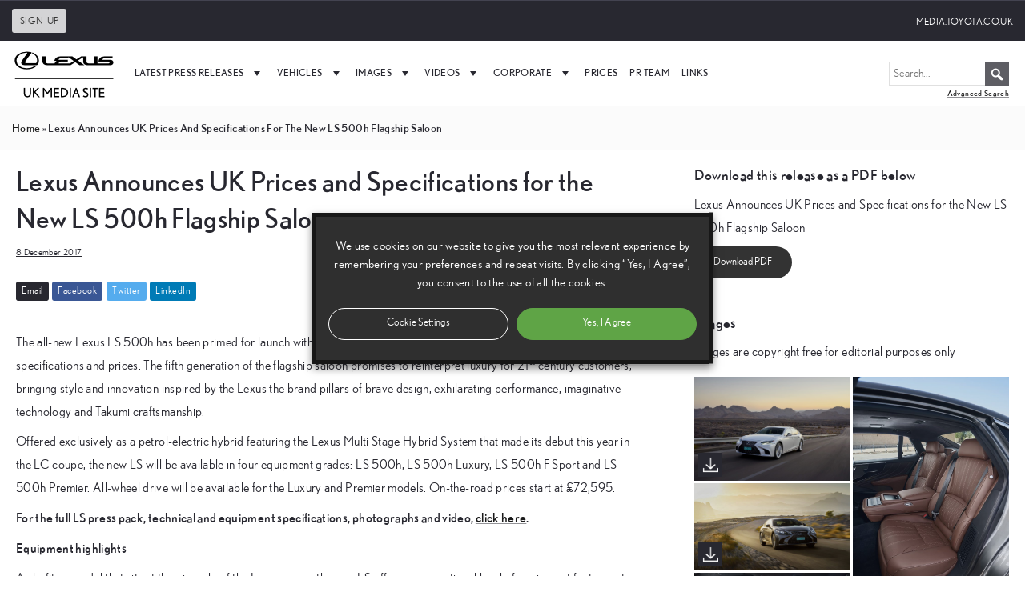

--- FILE ---
content_type: text/html; charset=UTF-8
request_url: https://media.lexus.co.uk/lexus-announces-uk-prices-specifications-new-ls-500h-flagship-saloon/
body_size: 20874
content:
<!doctype html>
<html lang="en-GB">
<head>
		<script type="text/plain" data-cli-class="cli-blocker-script" data-cli-label="Google Tag Manager"  data-cli-script-type="analytics" data-cli-block="true" data-cli-block-if-ccpa-optout="false" data-cli-element-position="head">(function(w,d,s,l,i){w[l]=w[l]||[];w[l].push({'gtm.start':
	new Date().getTime(),event:'gtm.js'});var f=d.getElementsByTagName(s)[0],
	j=d.createElement(s),dl=l!='dataLayer'?'&l='+l:'';j.async=true;j.src=
	'https://www.googletagmanager.com/gtm.js?id='+i+dl;f.parentNode.insertBefore(j,f);
	})(window,document,'script','dataLayer','GTM-MNLKC53');</script>
		<meta charset="UTF-8">
	<meta name="viewport" content="width=device-width, initial-scale=1">
	<meta name="google-site-verification" content="VDuSvhdmC2NYrYQwdFWtIl0Ix7SZ8u2jcdqPcNtnuy4" />
	<link rel="profile" href="https://gmpg.org/xfn/11">
	<meta name='robots' content='index, follow, max-image-preview:large, max-snippet:-1, max-video-preview:-1' />
	<style>img:is([sizes="auto" i], [sizes^="auto," i]) { contain-intrinsic-size: 3000px 1500px }</style>
	
	<title>Lexus Announces UK Prices and Specifications for the New LS 500h Flagship Saloon - Lexus Media Site</title>
	<link rel="canonical" href="https://media.lexus.co.uk/lexus-announces-uk-prices-specifications-new-ls-500h-flagship-saloon/" />
	<meta property="og:locale" content="en_GB" />
	<meta property="og:type" content="article" />
	<meta property="og:title" content="Lexus Announces UK Prices and Specifications for the New LS 500h Flagship Saloon - Lexus Media Site" />
	<meta property="og:description" content="Lexus reveals UK model line-up and prices for the all-new LS 500h flagship saloon." />
	<meta property="og:url" content="https://media.lexus.co.uk/lexus-announces-uk-prices-specifications-new-ls-500h-flagship-saloon/" />
	<meta property="og:site_name" content="Lexus Media Site" />
	<meta property="article:published_time" content="2017-12-08T16:27:12+00:00" />
	<meta property="og:image" content="https://media.lexus.co.uk/wp-content/uploads/sites/3/2017/12/126_Lexus_LS500h_SonicWhite_dynamic-scaled.jpg" />
	<meta property="og:image:width" content="2560" />
	<meta property="og:image:height" content="1709" />
	<meta property="og:image:type" content="image/jpeg" />
	<meta name="author" content="Toyota Press Team" />
	<meta name="twitter:card" content="summary_large_image" />
	<meta name="twitter:label1" content="Written by" />
	<meta name="twitter:data1" content="Toyota Press Team" />
	<meta name="twitter:label2" content="Estimated reading time" />
	<meta name="twitter:data2" content="3 minutes" />
	<script type="application/ld+json" class="yoast-schema-graph">{"@context":"https://schema.org","@graph":[{"@type":"WebPage","@id":"https://media.lexus.co.uk/lexus-announces-uk-prices-specifications-new-ls-500h-flagship-saloon/","url":"https://media.lexus.co.uk/lexus-announces-uk-prices-specifications-new-ls-500h-flagship-saloon/","name":"Lexus Announces UK Prices and Specifications for the New LS 500h Flagship Saloon - Lexus Media Site","isPartOf":{"@id":"https://media.lexus.co.uk/#website"},"primaryImageOfPage":{"@id":"https://media.lexus.co.uk/lexus-announces-uk-prices-specifications-new-ls-500h-flagship-saloon/#primaryimage"},"image":{"@id":"https://media.lexus.co.uk/lexus-announces-uk-prices-specifications-new-ls-500h-flagship-saloon/#primaryimage"},"thumbnailUrl":"https://media.lexus.co.uk/wp-content/uploads/sites/3/2017/12/126_Lexus_LS500h_SonicWhite_dynamic-scaled.jpg","datePublished":"2017-12-08T16:27:12+00:00","author":{"@id":"https://media.lexus.co.uk/#/schema/person/8582f61704a8a1466ee4d06a72d70882"},"breadcrumb":{"@id":"https://media.lexus.co.uk/lexus-announces-uk-prices-specifications-new-ls-500h-flagship-saloon/#breadcrumb"},"inLanguage":"en-GB","potentialAction":[{"@type":"ReadAction","target":["https://media.lexus.co.uk/lexus-announces-uk-prices-specifications-new-ls-500h-flagship-saloon/"]}]},{"@type":"ImageObject","inLanguage":"en-GB","@id":"https://media.lexus.co.uk/lexus-announces-uk-prices-specifications-new-ls-500h-flagship-saloon/#primaryimage","url":"https://media.lexus.co.uk/wp-content/uploads/sites/3/2017/12/126_Lexus_LS500h_SonicWhite_dynamic-scaled.jpg","contentUrl":"https://media.lexus.co.uk/wp-content/uploads/sites/3/2017/12/126_Lexus_LS500h_SonicWhite_dynamic-scaled.jpg","width":2560,"height":1709},{"@type":"BreadcrumbList","@id":"https://media.lexus.co.uk/lexus-announces-uk-prices-specifications-new-ls-500h-flagship-saloon/#breadcrumb","itemListElement":[{"@type":"ListItem","position":1,"name":"Home","item":"https://media.lexus.co.uk/"},{"@type":"ListItem","position":2,"name":"Lexus Announces UK Prices and Specifications for the New LS 500h Flagship Saloon"}]},{"@type":"WebSite","@id":"https://media.lexus.co.uk/#website","url":"https://media.lexus.co.uk/","name":"Lexus Media Site","description":"The Lexus Media Site is a service of Lexus GB for journalists, bloggers, and multipliers. It offers the latest news for press and media.","potentialAction":[{"@type":"SearchAction","target":{"@type":"EntryPoint","urlTemplate":"https://media.lexus.co.uk/?s={search_term_string}"},"query-input":{"@type":"PropertyValueSpecification","valueRequired":true,"valueName":"search_term_string"}}],"inLanguage":"en-GB"},{"@type":"Person","@id":"https://media.lexus.co.uk/#/schema/person/8582f61704a8a1466ee4d06a72d70882","name":"Toyota Press Team","image":{"@type":"ImageObject","inLanguage":"en-GB","@id":"https://media.lexus.co.uk/#/schema/person/image/","url":"https://secure.gravatar.com/avatar/8507f32ba10e296f91d693719973bfa523d8041c4368fad4158908b8869beb97?s=96&d=mm&r=g","contentUrl":"https://secure.gravatar.com/avatar/8507f32ba10e296f91d693719973bfa523d8041c4368fad4158908b8869beb97?s=96&d=mm&r=g","caption":"Toyota Press Team"},"description":"For further information, please contact one of the following: Richard Seymour on 01737 367272 or by e-mail at richard.seymour@tgb.toyota.co.uk Erica Haddon on 01737 367308 or by e-mail at erica.haddon@tgb.toyota.co.uk Nik Pearson on 01737 367264 or by e-mail at nik.pearson@tgb.toyota.co.uk Scott Brownlee on 01737 367266 or by e-mail at scott.brownlee@tgb.toyota.co.uk","url":"https://media.lexus.co.uk/author/toyota-press/"}]}</script>


<link rel="alternate" type="application/rss+xml" title="Lexus Media Site &raquo; Feed" href="https://media.lexus.co.uk/feed/" />
<link rel="alternate" type="application/rss+xml" title="Lexus Media Site &raquo; Comments Feed" href="https://media.lexus.co.uk/comments/feed/" />
<link rel="alternate" type="application/rss+xml" title="Lexus Media Site &raquo; Lexus Announces UK Prices and Specifications for the New LS 500h Flagship Saloon Comments Feed" href="https://media.lexus.co.uk/lexus-announces-uk-prices-specifications-new-ls-500h-flagship-saloon/feed/" />
<script>
window._wpemojiSettings = {"baseUrl":"https:\/\/s.w.org\/images\/core\/emoji\/16.0.1\/72x72\/","ext":".png","svgUrl":"https:\/\/s.w.org\/images\/core\/emoji\/16.0.1\/svg\/","svgExt":".svg","source":{"concatemoji":"https:\/\/media.lexus.co.uk\/wp-includes\/js\/wp-emoji-release.min.js?ver=9179bf2a9eb5e9c4bdfa807058e97aba"}};
/*! This file is auto-generated */
!function(s,n){var o,i,e;function c(e){try{var t={supportTests:e,timestamp:(new Date).valueOf()};sessionStorage.setItem(o,JSON.stringify(t))}catch(e){}}function p(e,t,n){e.clearRect(0,0,e.canvas.width,e.canvas.height),e.fillText(t,0,0);var t=new Uint32Array(e.getImageData(0,0,e.canvas.width,e.canvas.height).data),a=(e.clearRect(0,0,e.canvas.width,e.canvas.height),e.fillText(n,0,0),new Uint32Array(e.getImageData(0,0,e.canvas.width,e.canvas.height).data));return t.every(function(e,t){return e===a[t]})}function u(e,t){e.clearRect(0,0,e.canvas.width,e.canvas.height),e.fillText(t,0,0);for(var n=e.getImageData(16,16,1,1),a=0;a<n.data.length;a++)if(0!==n.data[a])return!1;return!0}function f(e,t,n,a){switch(t){case"flag":return n(e,"\ud83c\udff3\ufe0f\u200d\u26a7\ufe0f","\ud83c\udff3\ufe0f\u200b\u26a7\ufe0f")?!1:!n(e,"\ud83c\udde8\ud83c\uddf6","\ud83c\udde8\u200b\ud83c\uddf6")&&!n(e,"\ud83c\udff4\udb40\udc67\udb40\udc62\udb40\udc65\udb40\udc6e\udb40\udc67\udb40\udc7f","\ud83c\udff4\u200b\udb40\udc67\u200b\udb40\udc62\u200b\udb40\udc65\u200b\udb40\udc6e\u200b\udb40\udc67\u200b\udb40\udc7f");case"emoji":return!a(e,"\ud83e\udedf")}return!1}function g(e,t,n,a){var r="undefined"!=typeof WorkerGlobalScope&&self instanceof WorkerGlobalScope?new OffscreenCanvas(300,150):s.createElement("canvas"),o=r.getContext("2d",{willReadFrequently:!0}),i=(o.textBaseline="top",o.font="600 32px Arial",{});return e.forEach(function(e){i[e]=t(o,e,n,a)}),i}function t(e){var t=s.createElement("script");t.src=e,t.defer=!0,s.head.appendChild(t)}"undefined"!=typeof Promise&&(o="wpEmojiSettingsSupports",i=["flag","emoji"],n.supports={everything:!0,everythingExceptFlag:!0},e=new Promise(function(e){s.addEventListener("DOMContentLoaded",e,{once:!0})}),new Promise(function(t){var n=function(){try{var e=JSON.parse(sessionStorage.getItem(o));if("object"==typeof e&&"number"==typeof e.timestamp&&(new Date).valueOf()<e.timestamp+604800&&"object"==typeof e.supportTests)return e.supportTests}catch(e){}return null}();if(!n){if("undefined"!=typeof Worker&&"undefined"!=typeof OffscreenCanvas&&"undefined"!=typeof URL&&URL.createObjectURL&&"undefined"!=typeof Blob)try{var e="postMessage("+g.toString()+"("+[JSON.stringify(i),f.toString(),p.toString(),u.toString()].join(",")+"));",a=new Blob([e],{type:"text/javascript"}),r=new Worker(URL.createObjectURL(a),{name:"wpTestEmojiSupports"});return void(r.onmessage=function(e){c(n=e.data),r.terminate(),t(n)})}catch(e){}c(n=g(i,f,p,u))}t(n)}).then(function(e){for(var t in e)n.supports[t]=e[t],n.supports.everything=n.supports.everything&&n.supports[t],"flag"!==t&&(n.supports.everythingExceptFlag=n.supports.everythingExceptFlag&&n.supports[t]);n.supports.everythingExceptFlag=n.supports.everythingExceptFlag&&!n.supports.flag,n.DOMReady=!1,n.readyCallback=function(){n.DOMReady=!0}}).then(function(){return e}).then(function(){var e;n.supports.everything||(n.readyCallback(),(e=n.source||{}).concatemoji?t(e.concatemoji):e.wpemoji&&e.twemoji&&(t(e.twemoji),t(e.wpemoji)))}))}((window,document),window._wpemojiSettings);
</script>
<style id='wp-emoji-styles-inline-css'>

	img.wp-smiley, img.emoji {
		display: inline !important;
		border: none !important;
		box-shadow: none !important;
		height: 1em !important;
		width: 1em !important;
		margin: 0 0.07em !important;
		vertical-align: -0.1em !important;
		background: none !important;
		padding: 0 !important;
	}
</style>
<link rel='stylesheet' id='wp-block-library-css' href='https://media.lexus.co.uk/wp-includes/css/dist/block-library/style.min.css?ver=9179bf2a9eb5e9c4bdfa807058e97aba' media='all' />
<style id='classic-theme-styles-inline-css'>
/*! This file is auto-generated */
.wp-block-button__link{color:#fff;background-color:#32373c;border-radius:9999px;box-shadow:none;text-decoration:none;padding:calc(.667em + 2px) calc(1.333em + 2px);font-size:1.125em}.wp-block-file__button{background:#32373c;color:#fff;text-decoration:none}
</style>
<style id='global-styles-inline-css'>
:root{--wp--preset--aspect-ratio--square: 1;--wp--preset--aspect-ratio--4-3: 4/3;--wp--preset--aspect-ratio--3-4: 3/4;--wp--preset--aspect-ratio--3-2: 3/2;--wp--preset--aspect-ratio--2-3: 2/3;--wp--preset--aspect-ratio--16-9: 16/9;--wp--preset--aspect-ratio--9-16: 9/16;--wp--preset--color--black: #000000;--wp--preset--color--cyan-bluish-gray: #abb8c3;--wp--preset--color--white: #ffffff;--wp--preset--color--pale-pink: #f78da7;--wp--preset--color--vivid-red: #cf2e2e;--wp--preset--color--luminous-vivid-orange: #ff6900;--wp--preset--color--luminous-vivid-amber: #fcb900;--wp--preset--color--light-green-cyan: #7bdcb5;--wp--preset--color--vivid-green-cyan: #00d084;--wp--preset--color--pale-cyan-blue: #8ed1fc;--wp--preset--color--vivid-cyan-blue: #0693e3;--wp--preset--color--vivid-purple: #9b51e0;--wp--preset--gradient--vivid-cyan-blue-to-vivid-purple: linear-gradient(135deg,rgba(6,147,227,1) 0%,rgb(155,81,224) 100%);--wp--preset--gradient--light-green-cyan-to-vivid-green-cyan: linear-gradient(135deg,rgb(122,220,180) 0%,rgb(0,208,130) 100%);--wp--preset--gradient--luminous-vivid-amber-to-luminous-vivid-orange: linear-gradient(135deg,rgba(252,185,0,1) 0%,rgba(255,105,0,1) 100%);--wp--preset--gradient--luminous-vivid-orange-to-vivid-red: linear-gradient(135deg,rgba(255,105,0,1) 0%,rgb(207,46,46) 100%);--wp--preset--gradient--very-light-gray-to-cyan-bluish-gray: linear-gradient(135deg,rgb(238,238,238) 0%,rgb(169,184,195) 100%);--wp--preset--gradient--cool-to-warm-spectrum: linear-gradient(135deg,rgb(74,234,220) 0%,rgb(151,120,209) 20%,rgb(207,42,186) 40%,rgb(238,44,130) 60%,rgb(251,105,98) 80%,rgb(254,248,76) 100%);--wp--preset--gradient--blush-light-purple: linear-gradient(135deg,rgb(255,206,236) 0%,rgb(152,150,240) 100%);--wp--preset--gradient--blush-bordeaux: linear-gradient(135deg,rgb(254,205,165) 0%,rgb(254,45,45) 50%,rgb(107,0,62) 100%);--wp--preset--gradient--luminous-dusk: linear-gradient(135deg,rgb(255,203,112) 0%,rgb(199,81,192) 50%,rgb(65,88,208) 100%);--wp--preset--gradient--pale-ocean: linear-gradient(135deg,rgb(255,245,203) 0%,rgb(182,227,212) 50%,rgb(51,167,181) 100%);--wp--preset--gradient--electric-grass: linear-gradient(135deg,rgb(202,248,128) 0%,rgb(113,206,126) 100%);--wp--preset--gradient--midnight: linear-gradient(135deg,rgb(2,3,129) 0%,rgb(40,116,252) 100%);--wp--preset--font-size--small: 13px;--wp--preset--font-size--medium: 20px;--wp--preset--font-size--large: 36px;--wp--preset--font-size--x-large: 42px;--wp--preset--spacing--20: 0.44rem;--wp--preset--spacing--30: 0.67rem;--wp--preset--spacing--40: 1rem;--wp--preset--spacing--50: 1.5rem;--wp--preset--spacing--60: 2.25rem;--wp--preset--spacing--70: 3.38rem;--wp--preset--spacing--80: 5.06rem;--wp--preset--shadow--natural: 6px 6px 9px rgba(0, 0, 0, 0.2);--wp--preset--shadow--deep: 12px 12px 50px rgba(0, 0, 0, 0.4);--wp--preset--shadow--sharp: 6px 6px 0px rgba(0, 0, 0, 0.2);--wp--preset--shadow--outlined: 6px 6px 0px -3px rgba(255, 255, 255, 1), 6px 6px rgba(0, 0, 0, 1);--wp--preset--shadow--crisp: 6px 6px 0px rgba(0, 0, 0, 1);}:where(.is-layout-flex){gap: 0.5em;}:where(.is-layout-grid){gap: 0.5em;}body .is-layout-flex{display: flex;}.is-layout-flex{flex-wrap: wrap;align-items: center;}.is-layout-flex > :is(*, div){margin: 0;}body .is-layout-grid{display: grid;}.is-layout-grid > :is(*, div){margin: 0;}:where(.wp-block-columns.is-layout-flex){gap: 2em;}:where(.wp-block-columns.is-layout-grid){gap: 2em;}:where(.wp-block-post-template.is-layout-flex){gap: 1.25em;}:where(.wp-block-post-template.is-layout-grid){gap: 1.25em;}.has-black-color{color: var(--wp--preset--color--black) !important;}.has-cyan-bluish-gray-color{color: var(--wp--preset--color--cyan-bluish-gray) !important;}.has-white-color{color: var(--wp--preset--color--white) !important;}.has-pale-pink-color{color: var(--wp--preset--color--pale-pink) !important;}.has-vivid-red-color{color: var(--wp--preset--color--vivid-red) !important;}.has-luminous-vivid-orange-color{color: var(--wp--preset--color--luminous-vivid-orange) !important;}.has-luminous-vivid-amber-color{color: var(--wp--preset--color--luminous-vivid-amber) !important;}.has-light-green-cyan-color{color: var(--wp--preset--color--light-green-cyan) !important;}.has-vivid-green-cyan-color{color: var(--wp--preset--color--vivid-green-cyan) !important;}.has-pale-cyan-blue-color{color: var(--wp--preset--color--pale-cyan-blue) !important;}.has-vivid-cyan-blue-color{color: var(--wp--preset--color--vivid-cyan-blue) !important;}.has-vivid-purple-color{color: var(--wp--preset--color--vivid-purple) !important;}.has-black-background-color{background-color: var(--wp--preset--color--black) !important;}.has-cyan-bluish-gray-background-color{background-color: var(--wp--preset--color--cyan-bluish-gray) !important;}.has-white-background-color{background-color: var(--wp--preset--color--white) !important;}.has-pale-pink-background-color{background-color: var(--wp--preset--color--pale-pink) !important;}.has-vivid-red-background-color{background-color: var(--wp--preset--color--vivid-red) !important;}.has-luminous-vivid-orange-background-color{background-color: var(--wp--preset--color--luminous-vivid-orange) !important;}.has-luminous-vivid-amber-background-color{background-color: var(--wp--preset--color--luminous-vivid-amber) !important;}.has-light-green-cyan-background-color{background-color: var(--wp--preset--color--light-green-cyan) !important;}.has-vivid-green-cyan-background-color{background-color: var(--wp--preset--color--vivid-green-cyan) !important;}.has-pale-cyan-blue-background-color{background-color: var(--wp--preset--color--pale-cyan-blue) !important;}.has-vivid-cyan-blue-background-color{background-color: var(--wp--preset--color--vivid-cyan-blue) !important;}.has-vivid-purple-background-color{background-color: var(--wp--preset--color--vivid-purple) !important;}.has-black-border-color{border-color: var(--wp--preset--color--black) !important;}.has-cyan-bluish-gray-border-color{border-color: var(--wp--preset--color--cyan-bluish-gray) !important;}.has-white-border-color{border-color: var(--wp--preset--color--white) !important;}.has-pale-pink-border-color{border-color: var(--wp--preset--color--pale-pink) !important;}.has-vivid-red-border-color{border-color: var(--wp--preset--color--vivid-red) !important;}.has-luminous-vivid-orange-border-color{border-color: var(--wp--preset--color--luminous-vivid-orange) !important;}.has-luminous-vivid-amber-border-color{border-color: var(--wp--preset--color--luminous-vivid-amber) !important;}.has-light-green-cyan-border-color{border-color: var(--wp--preset--color--light-green-cyan) !important;}.has-vivid-green-cyan-border-color{border-color: var(--wp--preset--color--vivid-green-cyan) !important;}.has-pale-cyan-blue-border-color{border-color: var(--wp--preset--color--pale-cyan-blue) !important;}.has-vivid-cyan-blue-border-color{border-color: var(--wp--preset--color--vivid-cyan-blue) !important;}.has-vivid-purple-border-color{border-color: var(--wp--preset--color--vivid-purple) !important;}.has-vivid-cyan-blue-to-vivid-purple-gradient-background{background: var(--wp--preset--gradient--vivid-cyan-blue-to-vivid-purple) !important;}.has-light-green-cyan-to-vivid-green-cyan-gradient-background{background: var(--wp--preset--gradient--light-green-cyan-to-vivid-green-cyan) !important;}.has-luminous-vivid-amber-to-luminous-vivid-orange-gradient-background{background: var(--wp--preset--gradient--luminous-vivid-amber-to-luminous-vivid-orange) !important;}.has-luminous-vivid-orange-to-vivid-red-gradient-background{background: var(--wp--preset--gradient--luminous-vivid-orange-to-vivid-red) !important;}.has-very-light-gray-to-cyan-bluish-gray-gradient-background{background: var(--wp--preset--gradient--very-light-gray-to-cyan-bluish-gray) !important;}.has-cool-to-warm-spectrum-gradient-background{background: var(--wp--preset--gradient--cool-to-warm-spectrum) !important;}.has-blush-light-purple-gradient-background{background: var(--wp--preset--gradient--blush-light-purple) !important;}.has-blush-bordeaux-gradient-background{background: var(--wp--preset--gradient--blush-bordeaux) !important;}.has-luminous-dusk-gradient-background{background: var(--wp--preset--gradient--luminous-dusk) !important;}.has-pale-ocean-gradient-background{background: var(--wp--preset--gradient--pale-ocean) !important;}.has-electric-grass-gradient-background{background: var(--wp--preset--gradient--electric-grass) !important;}.has-midnight-gradient-background{background: var(--wp--preset--gradient--midnight) !important;}.has-small-font-size{font-size: var(--wp--preset--font-size--small) !important;}.has-medium-font-size{font-size: var(--wp--preset--font-size--medium) !important;}.has-large-font-size{font-size: var(--wp--preset--font-size--large) !important;}.has-x-large-font-size{font-size: var(--wp--preset--font-size--x-large) !important;}
:where(.wp-block-post-template.is-layout-flex){gap: 1.25em;}:where(.wp-block-post-template.is-layout-grid){gap: 1.25em;}
:where(.wp-block-columns.is-layout-flex){gap: 2em;}:where(.wp-block-columns.is-layout-grid){gap: 2em;}
:root :where(.wp-block-pullquote){font-size: 1.5em;line-height: 1.6;}
</style>
<link rel='stylesheet' id='cookie-law-info-css' href='https://media.lexus.co.uk/wp-content/plugins/webtoffee-gdpr-cookie-consent/public/css/cookie-law-info-public.css?ver=2.3.6' media='all' />
<link rel='stylesheet' id='cookie-law-info-gdpr-css' href='https://media.lexus.co.uk/wp-content/plugins/webtoffee-gdpr-cookie-consent/public/css/cookie-law-info-gdpr.css?ver=2.3.6' media='all' />
<style id='cookie-law-info-gdpr-inline-css'>
.cli-modal-content, .cli-tab-content { background-color: #ffffff; }.cli-privacy-content-text, .cli-modal .cli-modal-dialog, .cli-tab-container p, a.cli-privacy-readmore { color: #000000; }.cli-tab-header { background-color: #f2f2f2; }.cli-tab-header, .cli-tab-header a.cli-nav-link,span.cli-necessary-caption,.cli-switch .cli-slider:after { color: #000000; }.cli-switch .cli-slider:before { background-color: #ffffff; }.cli-switch input:checked + .cli-slider:before { background-color: #ffffff; }.cli-switch .cli-slider { background-color: #e3e1e8; }.cli-switch input:checked + .cli-slider { background-color: #28a745; }.cli-modal-close svg { fill: #000000; }.cli-tab-footer .wt-cli-privacy-accept-all-btn { background-color: #00acad; color: #ffffff}.cli-tab-footer .wt-cli-privacy-accept-btn { background-color: #00acad; color: #ffffff}.cli-tab-header a:before{ border-right: 1px solid #000000; border-bottom: 1px solid #000000; }
</style>
<link rel='stylesheet' id='megamenu-css' href='https://media.lexus.co.uk/wp-content/uploads/sites/3/maxmegamenu/style.css?ver=cc6e4d' media='all' />
<link rel='stylesheet' id='dashicons-css' href='https://media.lexus.co.uk/wp-includes/css/dashicons.min.css?ver=9179bf2a9eb5e9c4bdfa807058e97aba' media='all' />
<link rel='stylesheet' id='search-filter-plugin-styles-css' href='https://media.lexus.co.uk/wp-content/plugins/search-filter-pro/public/assets/css/search-filter.min.css?ver=2.5.21' media='all' />
<link rel='preload' as='font' type='font/woff2' crossorigin='anonymous' id='lexus-light-css' href='https://media.lexus.co.uk/wp-content/themes/lexus-media/assets/fonts/nobel/NobelWGL-Light.woff2' media='all' />
<link rel='preload' as='font' type='font/woff2' crossorigin='anonymous' id='lexus-book-css' href='https://media.lexus.co.uk/wp-content/themes/lexus-media/assets/fonts/nobel/NobelWGL-Book.woff2' media='all' />
<link rel='preload' as='font' type='font/woff2' crossorigin='anonymous' id='lexus-regular-css' href='https://media.lexus.co.uk/wp-content/themes/lexus-media/assets/fonts/nobel/Nobel-Regular.woff2' media='all' />
<link rel='preload' as='font' type='font/woff2' crossorigin='anonymous' id='lexus-bold-css' href='https://media.lexus.co.uk/wp-content/themes/lexus-media/assets/fonts/nobel/NobelWGL-Bold.woff2' media='all' />
<link rel='stylesheet' id='lexus-media-style-css' href='https://media.lexus.co.uk/wp-content/themes/lexus-media/style.css?ver=1.0.0' media='all' />
<link rel='stylesheet' id='nobel-font-css' href='https://media.lexus.co.uk/wp-content/themes/lexus-media/assets/fonts/nobel/stylesheet.css?ver=9179bf2a9eb5e9c4bdfa807058e97aba' media='all' />
<link rel='stylesheet' id='slick-css' href='https://media.lexus.co.uk/wp-content/themes/lexus-media/assets/lib/slick/slick.min.css?ver=9179bf2a9eb5e9c4bdfa807058e97aba' media='all' />
<link rel='stylesheet' id='slick-theme-css' href='https://media.lexus.co.uk/wp-content/themes/lexus-media/assets/lib/slick/slick-theme.min.css?ver=9179bf2a9eb5e9c4bdfa807058e97aba' media='all' />
<link rel='stylesheet' id='light-gallery-css' href='https://media.lexus.co.uk/wp-content/themes/lexus-media/assets/lib/lightgallery/lightgallery.min.css?ver=9179bf2a9eb5e9c4bdfa807058e97aba' media='all' />
<link rel='stylesheet' id='custom-css' href='https://media.lexus.co.uk/wp-content/themes/lexus-media/assets/css/style.2024.css?ver=9179bf2a9eb5e9c4bdfa807058e97aba' media='all' />
<link rel='stylesheet' id='wf-custom-css' href='https://media.lexus.co.uk/wp-content/themes/lexus-media/assets/css/wf-style-2025-07-11.css?ver=9179bf2a9eb5e9c4bdfa807058e97aba' media='all' />
<script src="https://media.lexus.co.uk/wp-includes/js/jquery/jquery.min.js?ver=3.7.1" id="jquery-core-js"></script>
<script src="https://media.lexus.co.uk/wp-includes/js/jquery/jquery-migrate.min.js?ver=3.4.1" id="jquery-migrate-js"></script>
<script id="cookie-law-info-js-extra">
var Cli_Data = {"nn_cookie_ids":["VISITOR_INFO1_LIVE","test_cookie","IDE","yt-remote-device-id","yt-remote-connected-devices","_ga","_gid","_gat_UA-37709129-2","CONSENT","viewed_cookie_policy","YSC"],"non_necessary_cookies":{"necessary":["cookielawinfo-checkbox-necessary","cookielawinfo-checkbox-advertisement","cookielawinfo-checkbox-analytics","viewed_cookie_policy"],"advertisement":["VISITOR_INFO1_LIVE","test_cookie","IDE","yt-remote-device-id","yt-remote-connected-devices","YSC"],"analytics":["_ga","_gid","_gat_UA-37709129-2","CONSENT"]},"cookielist":{"necessary":{"id":318,"status":true,"priority":0,"title":"Necessary","strict":true,"default_state":false,"ccpa_optout":false,"loadonstart":false},"advertisement":{"id":319,"status":true,"priority":0,"title":"Advertisement","strict":false,"default_state":false,"ccpa_optout":false,"loadonstart":false},"analytics":{"id":320,"status":true,"priority":0,"title":"Analytics","strict":false,"default_state":false,"ccpa_optout":false,"loadonstart":false}},"ajax_url":"https:\/\/media.lexus.co.uk\/wp-admin\/admin-ajax.php","current_lang":"en","security":"ae6503d0b9","eu_countries":["GB"],"geoIP":"disabled","use_custom_geolocation_api":"","custom_geolocation_api":"https:\/\/geoip.cookieyes.com\/geoip\/checker\/result.php","consentVersion":"10","strictlyEnabled":["necessary","obligatoire"],"cookieDomain":"","privacy_length":"250","ccpaEnabled":"","ccpaRegionBased":"","ccpaBarEnabled":"","ccpaType":"gdpr","triggerDomRefresh":"","secure_cookies":""};
var log_object = {"ajax_url":"https:\/\/media.lexus.co.uk\/wp-admin\/admin-ajax.php"};
</script>
<script src="https://media.lexus.co.uk/wp-content/plugins/webtoffee-gdpr-cookie-consent/public/js/cookie-law-info-public.js?ver=2.3.6" id="cookie-law-info-js"></script>
<script id="search-filter-plugin-build-js-extra">
var SF_LDATA = {"ajax_url":"https:\/\/media.lexus.co.uk\/wp-admin\/admin-ajax.php","home_url":"https:\/\/media.lexus.co.uk\/","extensions":[]};
</script>
<script src="https://media.lexus.co.uk/wp-content/plugins/search-filter-pro/public/assets/js/search-filter-build.min.js?ver=2.5.21" id="search-filter-plugin-build-js"></script>
<script src="https://media.lexus.co.uk/wp-content/plugins/search-filter-pro/public/assets/js/chosen.jquery.min.js?ver=2.5.21" id="search-filter-plugin-chosen-js"></script>
<link rel="https://api.w.org/" href="https://media.lexus.co.uk/wp-json/" /><link rel="alternate" title="JSON" type="application/json" href="https://media.lexus.co.uk/wp-json/wp/v2/posts/32135" /><link rel="EditURI" type="application/rsd+xml" title="RSD" href="https://media.lexus.co.uk/xmlrpc.php?rsd" />
<link rel='shortlink' href='https://media.lexus.co.uk/?p=32135' />
<link rel="alternate" title="oEmbed (JSON)" type="application/json+oembed" href="https://media.lexus.co.uk/wp-json/oembed/1.0/embed?url=https%3A%2F%2Fmedia.lexus.co.uk%2Flexus-announces-uk-prices-specifications-new-ls-500h-flagship-saloon%2F" />
<link rel="alternate" title="oEmbed (XML)" type="text/xml+oembed" href="https://media.lexus.co.uk/wp-json/oembed/1.0/embed?url=https%3A%2F%2Fmedia.lexus.co.uk%2Flexus-announces-uk-prices-specifications-new-ls-500h-flagship-saloon%2F&#038;format=xml" />
<link rel="pingback" href="https://media.lexus.co.uk/xmlrpc.php"><style>.recentcomments a{display:inline !important;padding:0 !important;margin:0 !important;}</style><link rel="icon" href="https://media.lexus.co.uk/wp-content/uploads/sites/3/2021/06/cropped-lexus-favicon-32x32.png" sizes="32x32" />
<link rel="icon" href="https://media.lexus.co.uk/wp-content/uploads/sites/3/2021/06/cropped-lexus-favicon-192x192.png" sizes="192x192" />
<link rel="apple-touch-icon" href="https://media.lexus.co.uk/wp-content/uploads/sites/3/2021/06/cropped-lexus-favicon-180x180.png" />
<meta name="msapplication-TileImage" content="https://media.lexus.co.uk/wp-content/uploads/sites/3/2021/06/cropped-lexus-favicon-270x270.png" />
<style type="text/css">/** Mega Menu CSS: fs **/</style>
</head>
<body class="wp-singular post-template-default single single-post postid-32135 single-format-standard wp-theme-lexus-media mega-menu-menu-1">
<noscript><iframe src="https://www.googletagmanager.com/ns.html?id=GTM-MNLKC53"
height="0" width="0" style="display:none;visibility:hidden"></iframe></noscript>
<div id="page" class="site">
<div class="topbar">
		<div class="container-fluid">
			<div class="row">						
				<div class="col-6 open-sign-up">
					<a href="#mc_embed_signup">
						<span class="sign-up">Sign-up</span>
					</a>
				</div>
				<div class="col-6 text-right">
					<a href="https://media.toyota.co.uk">media.toyota.co.uk</a>				
				</div>		
			</div>
		</div>		
	</div>
<header id="masthead" class="site-header">		
	<div id="site-navigation" class="main-navigation row">		
		<div id="mega-menu-wrap-menu-1" class="mega-menu-wrap"><div class="mega-menu-toggle"><div class="mega-toggle-blocks-left"><div class='mega-toggle-block mega-logo-block mega-toggle-block-1' id='mega-toggle-block-1'><a class="mega-menu-logo" href="https://media.lexus.co.uk" target="_self"><img class="mega-menu-logo" src="https://media.lexus.co.uk/wp-content/uploads/sites/3/2021/06/lexus-mobile.svg" /></a></div></div><div class="mega-toggle-blocks-center"><div class='mega-toggle-block mega-search-block mega-toggle-block-2' id='mega-toggle-block-2'><div class='mega-search-wrap mega-static'><form class='mega-search static mega-search-open' action='https://media.lexus.co.uk/'>
                        <span class='dashicons dashicons-search search-icon'></span>
                        <input type='submit' value='Search'>
                        <input type='text' aria-label='Search' placeholder='Search' name='s'>
                        <div class='advanced'><a href='/?s='>Advanced Search</a></div>
                    </form></div></div></div><div class="mega-toggle-blocks-right"><div class='mega-toggle-block mega-menu-toggle-animated-block mega-toggle-block-3' id='mega-toggle-block-3'><button aria-label="Toggle Menu" class="mega-toggle-animated mega-toggle-animated-slider" type="button" aria-expanded="false">
                  <span class="mega-toggle-animated-box">
                    <span class="mega-toggle-animated-inner"></span>
                  </span>
                </button></div></div></div><ul id="mega-menu-menu-1" class="mega-menu max-mega-menu mega-menu-horizontal mega-no-js" data-event="hover" data-effect="disabled" data-effect-speed="200" data-effect-mobile="slide" data-effect-speed-mobile="200" data-mobile-force-width="body" data-second-click="go" data-document-click="collapse" data-vertical-behaviour="standard" data-breakpoint="1220" data-unbind="true" data-mobile-state="collapse_all" data-mobile-direction="vertical" data-hover-intent-timeout="300" data-hover-intent-interval="100"><li class="mega-menu-item mega-menu-item-type-custom mega-menu-item-object-custom mega-align-bottom-left mega-menu-flyout mega-has-icon mega-icon-left mega-hide-text mega-hide-on-mobile mega-menu-item-31911" id="mega-menu-item-31911"><a class="mega-custom-icon mega-menu-link" href="/" tabindex="0" aria-label="UK Media Site Logo"></a></li><li class="mega-menu-item mega-menu-item-type-post_type mega-menu-item-object-page mega-current_page_parent mega-menu-item-has-children mega-menu-megamenu mega-menu-grid mega-align-bottom-left mega-menu-grid mega-menu-item-31806" id="mega-menu-item-31806"><a class="mega-menu-link" href="https://media.lexus.co.uk/latest-press-releases/" aria-expanded="false" tabindex="0">Latest Press Releases<span class="mega-indicator" aria-hidden="true"></span></a>
<ul class="mega-sub-menu" role='presentation'>
<li class="mega-menu-row" id="mega-menu-31806-0">
	<ul class="mega-sub-menu" style='--columns:12' role='presentation'>
<li class="mega-menu-column mega-menu-columns-4-of-12" style="--columns:12; --span:4" id="mega-menu-31806-0-0">
		<ul class="mega-sub-menu">
<li class="mega-menu-item mega-menu-item-type-custom mega-menu-item-object-custom mega-menu-item-64348" id="mega-menu-item-64348"><a class="mega-menu-link" href="/post/model/current-vehicles/">Current Vehicles</a></li><li class="mega-menu-item mega-menu-item-type-custom mega-menu-item-object-custom mega-menu-item-64349" id="mega-menu-item-64349"><a class="mega-menu-link" href="/post/model/future-vehicles/">Future Vehicles</a></li><li class="mega-menu-item mega-menu-item-type-custom mega-menu-item-object-custom mega-menu-item-64350" id="mega-menu-item-64350"><a class="mega-menu-link" href="/post/model/concept-vehicles/">Concept Vehicles</a></li>		</ul>
</li><li class="mega-menu-column mega-menu-columns-4-of-12" style="--columns:12; --span:4" id="mega-menu-31806-0-1">
		<ul class="mega-sub-menu">
<li class="mega-menu-item mega-menu-item-type-custom mega-menu-item-object-custom mega-menu-item-64351" id="mega-menu-item-64351"><a class="mega-menu-link" href="/post/model/archive-vehicles/">Archive Vehicles</a></li><li class="mega-menu-item mega-menu-item-type-taxonomy mega-menu-item-object-category mega-menu-item-64368" id="mega-menu-item-64368"><a class="mega-menu-link" href="https://media.lexus.co.uk/category/environment/electrified-vehicles/">Electrified Vehicles</a></li><li class="mega-menu-item mega-menu-item-type-taxonomy mega-menu-item-object-category mega-menu-item-34221" id="mega-menu-item-34221"><a class="mega-menu-link" href="https://media.lexus.co.uk/category/motorsport/">Motorsport</a></li>		</ul>
</li><li class="mega-menu-column mega-menu-columns-4-of-12" style="--columns:12; --span:4" id="mega-menu-31806-0-2">
		<ul class="mega-sub-menu">
<li class="mega-menu-item mega-menu-item-type-taxonomy mega-menu-item-object-category mega-menu-item-34214" id="mega-menu-item-34214"><a class="mega-menu-link" href="https://media.lexus.co.uk/category/corporate/">Corporate</a></li><li class="mega-menu-item mega-menu-item-type-taxonomy mega-menu-item-object-category mega-menu-item-34217" id="mega-menu-item-34217"><a class="mega-menu-link" href="https://media.lexus.co.uk/category/events/">Events</a></li><li class="mega-menu-item mega-menu-item-type-taxonomy mega-menu-item-object-category mega-menu-item-64393" id="mega-menu-item-64393"><a class="mega-menu-link" href="https://media.lexus.co.uk/category/lifestyle-design/">Lifestyle / Design</a></li>		</ul>
</li>	</ul>
</li></ul>
</li><li class="mega-menu-item mega-menu-item-type-post_type mega-menu-item-object-page mega-menu-item-has-children mega-menu-megamenu mega-menu-grid mega-align-bottom-left mega-menu-grid mega-menu-item-31808" id="mega-menu-item-31808"><a class="mega-menu-link" href="https://media.lexus.co.uk/lexus-vehicles/" aria-expanded="false" tabindex="0">Vehicles<span class="mega-indicator" aria-hidden="true"></span></a>
<ul class="mega-sub-menu" role='presentation'>
<li class="mega-menu-row" id="mega-menu-31808-0">
	<ul class="mega-sub-menu" style='--columns:12' role='presentation'>
<li class="mega-menu-column mega-menu-columns-12-of-12" style="--columns:12; --span:12" id="mega-menu-31808-0-0">
		<ul class="mega-sub-menu">
<li class="mega-menu-item mega-menu-item-type-custom mega-menu-item-object-custom mega-menu-item-has-children mega-disable-link mega-6-columns mega-menu-item-34162" id="mega-menu-item-34162"><a class="mega-menu-link" tabindex="0">Current Vehicles<span class="mega-indicator" aria-hidden="true"></span></a>
			<ul class="mega-sub-menu">
<li class="mega-menu-item mega-menu-item-type-custom mega-menu-item-object-custom mega-has-icon mega-icon-left mega-menu-item-77085" id="mega-menu-item-77085"><a class="mega-custom-icon mega-menu-link" href="/vehicles/lbx-2024-current/"><span>LBX <p class="hybrid-blue">Hybrid</p></span></a></li><li class="mega-menu-item mega-menu-item-type-custom mega-menu-item-object-custom mega-has-icon mega-icon-left mega-menu-item-34165" id="mega-menu-item-34165"><a class="mega-custom-icon mega-menu-link" href="/vehicles/ux-2019-current/"><span>UX <p class="hybrid-blue">Hybrid</p></span></a></li><li class="mega-menu-item mega-menu-item-type-custom mega-menu-item-object-custom mega-has-icon mega-icon-left mega-menu-item-34164" id="mega-menu-item-34164"><a class="mega-custom-icon mega-menu-link" href="/vehicles/ux-300e/"><span>UX 300e <p class="hybrid-blue">Electric</p></span></a></li><li class="mega-menu-item mega-menu-item-type-custom mega-menu-item-object-custom mega-has-icon mega-icon-left mega-menu-item-34174" id="mega-menu-item-34174"><a class="mega-custom-icon mega-menu-link" href="/vehicles/nx-2021-current/"><span>NX <p class="hybrid-blue">Hybrid / Plug-in</p></span></a></li><li class="mega-menu-item mega-menu-item-type-custom mega-menu-item-object-custom mega-has-icon mega-icon-left mega-menu-item-74762" id="mega-menu-item-74762"><a class="mega-custom-icon mega-menu-link" href="/vehicles/rx-2022/"><span>RX <p class="hybrid-blue">Hybrid / Plug-in</p></span></a></li><li class="mega-menu-item mega-menu-item-type-custom mega-menu-item-object-custom mega-has-icon mega-icon-left mega-menu-item-74271" id="mega-menu-item-74271"><a class="mega-custom-icon mega-menu-link" href="/vehicles/rz/"><span>RZ <p class="hybrid-blue">Electric</p></span></a></li><li class="mega-menu-item mega-menu-item-type-custom mega-menu-item-object-custom mega-has-icon mega-icon-left mega-menu-item-34161" id="mega-menu-item-34161"><a class="mega-custom-icon mega-menu-link" href="/vehicles/es-2019-current/"><span>ES <p class="hybrid-blue">Hybrid</p></span></a></li><li class="mega-menu-item mega-menu-item-type-custom mega-menu-item-object-custom mega-has-icon mega-icon-left mega-menu-item-77098" id="mega-menu-item-77098"><a class="mega-custom-icon mega-menu-link" href="/vehicles/lm-2023-current/"><span>LM<p class="hybrid-blue">Hybrid</p></span></a></li>			</ul>
</li><li class="mega-menu-item mega-menu-item-type-custom mega-menu-item-object-custom mega-menu-item-has-children mega-disable-link mega-menu-item-80484" id="mega-menu-item-80484"><a class="mega-menu-link" tabindex="0">Future Production Vehicles<span class="mega-indicator" aria-hidden="true"></span></a>
			<ul class="mega-sub-menu">
<li class="mega-menu-item mega-menu-item-type-custom mega-menu-item-object-custom mega-has-icon mega-icon-left mega-menu-item-80483" id="mega-menu-item-80483"><a class="mega-custom-icon mega-menu-link" href="/vehicles/all-new-es-2026/"><span>All-New ES <p class="hybrid-blue">Electric / Hybrid</p><p class="small">(future production vehicle)</p></span></a></li>			</ul>
</li>		</ul>
</li>	</ul>
</li></ul>
</li><li class="mega-menu-item mega-menu-item-type-post_type mega-menu-item-object-page mega-menu-item-has-children mega-menu-megamenu mega-menu-grid mega-align-bottom-left mega-menu-grid mega-menu-item-31807" id="mega-menu-item-31807"><a class="mega-menu-link" href="https://media.lexus.co.uk/lexus-images/" aria-expanded="false" tabindex="0">Images<span class="mega-indicator" aria-hidden="true"></span></a>
<ul class="mega-sub-menu" role='presentation'>
<li class="mega-menu-row" id="mega-menu-31807-0">
	<ul class="mega-sub-menu" style='--columns:12' role='presentation'>
<li class="mega-menu-column mega-menu-columns-12-of-12" style="--columns:12; --span:12" id="mega-menu-31807-0-0">
		<ul class="mega-sub-menu">
<li class="mega-menu-item mega-menu-item-type-custom mega-menu-item-object-custom mega-menu-item-has-children mega-disable-link mega-6-columns mega-menu-item-34175" id="mega-menu-item-34175"><a class="mega-menu-link" tabindex="0">Current Vehicles<span class="mega-indicator" aria-hidden="true"></span></a>
			<ul class="mega-sub-menu">
<li class="mega-menu-item mega-menu-item-type-custom mega-menu-item-object-custom mega-has-icon mega-icon-left mega-menu-item-78313" id="mega-menu-item-78313"><a class="mega-custom-icon mega-menu-link" href="/images/model/lbx-2024-current/"><span>LBX <p class="hybrid-blue">Hybrid</p></span></a></li><li class="mega-menu-item mega-menu-item-type-custom mega-menu-item-object-custom mega-has-icon mega-icon-left mega-menu-item-34178" id="mega-menu-item-34178"><a class="mega-custom-icon mega-menu-link" href="/images/model/ux-2019-current/"><span>UX <p class="hybrid-blue">Hybrid</p></span></a></li><li class="mega-menu-item mega-menu-item-type-custom mega-menu-item-object-custom mega-has-icon mega-icon-left mega-menu-item-34179" id="mega-menu-item-34179"><a class="mega-custom-icon mega-menu-link" href="/images/model/ux-300e/"><span>UX 300e <p class="hybrid-blue">Electric</p></span></a></li><li class="mega-menu-item mega-menu-item-type-custom mega-menu-item-object-custom mega-has-icon mega-icon-left mega-menu-item-34188" id="mega-menu-item-34188"><a class="mega-custom-icon mega-menu-link" href="/images/model/nx-2021-current/"><span>NX <p class="hybrid-blue">Hybrid / Plug-in</p></span></a></li><li class="mega-menu-item mega-menu-item-type-custom mega-menu-item-object-custom mega-has-icon mega-icon-left mega-menu-item-74764" id="mega-menu-item-74764"><a class="mega-custom-icon mega-menu-link" href="/images/model/rx-2022/"><span>RX <p class="hybrid-blue">Hybrid / Plug-in</p></span></a></li><li class="mega-menu-item mega-menu-item-type-custom mega-menu-item-object-custom mega-has-icon mega-icon-left mega-menu-item-74273" id="mega-menu-item-74273"><a class="mega-custom-icon mega-menu-link" href="/images/model/rz/"><span>RZ <p class="hybrid-blue">Electric</p></span></a></li><li class="mega-menu-item mega-menu-item-type-custom mega-menu-item-object-custom mega-has-icon mega-icon-left mega-menu-item-34176" id="mega-menu-item-34176"><a class="mega-custom-icon mega-menu-link" href="/images/model/es-2019-current/"><span>ES <p class="hybrid-blue">Hybrid</p></span></a></li><li class="mega-menu-item mega-menu-item-type-custom mega-menu-item-object-custom mega-has-icon mega-icon-left mega-menu-item-77818" id="mega-menu-item-77818"><a class="mega-custom-icon mega-menu-link" href="/images/model/lm-2023-current/"><span>LM<p class="hybrid-blue">Hybrid</p></span></a></li>			</ul>
</li><li class="mega-menu-item mega-menu-item-type-custom mega-menu-item-object-custom mega-menu-item-has-children mega-menu-item-80660" id="mega-menu-item-80660"><a class="mega-menu-link" href="/images/model/future-vehicles/">Future Production Vehicles<span class="mega-indicator" aria-hidden="true"></span></a>
			<ul class="mega-sub-menu">
<li class="mega-menu-item mega-menu-item-type-custom mega-menu-item-object-custom mega-has-icon mega-icon-left mega-menu-item-80659" id="mega-menu-item-80659"><a class="mega-custom-icon mega-menu-link" href="https://media.lexus.co.uk/images/model/es-2026"><span>All-New ES <p class="hybrid-blue">Electric / Hybrid</p><p class="small">(future production vehicle)</p></span></a></li>			</ul>
</li>		</ul>
</li>	</ul>
</li></ul>
</li><li class="mega-menu-item mega-menu-item-type-post_type mega-menu-item-object-page mega-menu-item-has-children mega-menu-megamenu mega-menu-grid mega-align-bottom-left mega-menu-grid mega-menu-item-31809" id="mega-menu-item-31809"><a class="mega-menu-link" href="https://media.lexus.co.uk/lexus-videos/" aria-expanded="false" tabindex="0">Videos<span class="mega-indicator" aria-hidden="true"></span></a>
<ul class="mega-sub-menu" role='presentation'>
<li class="mega-menu-row" id="mega-menu-31809-0">
	<ul class="mega-sub-menu" style='--columns:12' role='presentation'>
<li class="mega-menu-column mega-menu-columns-12-of-12" style="--columns:12; --span:12" id="mega-menu-31809-0-0">
		<ul class="mega-sub-menu">
<li class="mega-menu-item mega-menu-item-type-custom mega-menu-item-object-custom mega-menu-item-has-children mega-6-columns mega-menu-item-34200" id="mega-menu-item-34200"><a class="mega-menu-link" href="/videos/model/current-vehicles/">Current Vehicles<span class="mega-indicator" aria-hidden="true"></span></a>
			<ul class="mega-sub-menu">
<li class="mega-menu-item mega-menu-item-type-custom mega-menu-item-object-custom mega-has-icon mega-icon-left mega-menu-item-78314" id="mega-menu-item-78314"><a class="mega-custom-icon mega-menu-link" href="/videos/model/lbx-2024-current/"><span>LBX <p class="hybrid-blue">Hybrid</p></span></a></li><li class="mega-menu-item mega-menu-item-type-custom mega-menu-item-object-custom mega-has-icon mega-icon-left mega-menu-item-34203" id="mega-menu-item-34203"><a class="mega-custom-icon mega-menu-link" href="/videos/model/ux-2019-current/"><span>UX <p class="hybrid-blue">Hybrid</p></span></a></li><li class="mega-menu-item mega-menu-item-type-custom mega-menu-item-object-custom mega-has-icon mega-icon-left mega-menu-item-34204" id="mega-menu-item-34204"><a class="mega-custom-icon mega-menu-link" href="/videos/model/ux-300e/"><span>UX 300e <p class="hybrid-blue">Electric</p></span></a></li><li class="mega-menu-item mega-menu-item-type-custom mega-menu-item-object-custom mega-has-icon mega-icon-left mega-menu-item-34213" id="mega-menu-item-34213"><a class="mega-custom-icon mega-menu-link" href="/videos/model/nx-2021-current/"><span>NX <p class="hybrid-blue">Hybrid / Plug-in</p></span></a></li><li class="mega-menu-item mega-menu-item-type-custom mega-menu-item-object-custom mega-has-icon mega-icon-left mega-menu-item-74765" id="mega-menu-item-74765"><a class="mega-custom-icon mega-menu-link" href="/videos/model/rx-2022/"><span>RX <p class="hybrid-blue">Hybrid / Plug-in</p></span></a></li><li class="mega-menu-item mega-menu-item-type-custom mega-menu-item-object-custom mega-has-icon mega-icon-left mega-menu-item-74275" id="mega-menu-item-74275"><a class="mega-custom-icon mega-menu-link" href="/videos/model/rz/"><span>RZ <p class="hybrid-blue">Electric</p></span></a></li><li class="mega-menu-item mega-menu-item-type-custom mega-menu-item-object-custom mega-has-icon mega-icon-left mega-menu-item-34201" id="mega-menu-item-34201"><a class="mega-custom-icon mega-menu-link" href="/videos/model/es-2019-current/"><span>ES <p class="hybrid-blue">Hybrid</p></span></a></li><li class="mega-menu-item mega-menu-item-type-custom mega-menu-item-object-custom mega-has-icon mega-icon-left mega-menu-item-77882" id="mega-menu-item-77882"><a class="mega-custom-icon mega-menu-link" href="/videos/model/lm-2023-current"><span>LM<p class="hybrid-blue">Hybrid</p></span></a></li>			</ul>
</li>		</ul>
</li>	</ul>
</li><li class="mega-menu-row" id="mega-menu-31809-1">
	<ul class="mega-sub-menu" style='--columns:12' role='presentation'>
<li class="mega-menu-column mega-menu-columns-12-of-12" style="--columns:12; --span:12" id="mega-menu-31809-1-0"></li>	</ul>
</li></ul>
</li><li class="mega-menu-item mega-menu-item-type-custom mega-menu-item-object-custom mega-menu-item-has-children mega-menu-megamenu mega-menu-grid mega-align-bottom-left mega-menu-grid mega-menu-item-34153" id="mega-menu-item-34153"><a class="mega-menu-link" href="#" aria-expanded="false" tabindex="0">Corporate<span class="mega-indicator" aria-hidden="true"></span></a>
<ul class="mega-sub-menu" role='presentation'>
<li class="mega-menu-row" id="mega-menu-34153-0">
	<ul class="mega-sub-menu" style='--columns:12' role='presentation'>
<li class="mega-menu-column mega-menu-columns-4-of-12" style="--columns:12; --span:4" id="mega-menu-34153-0-0">
		<ul class="mega-sub-menu">
<li class="mega-menu-item mega-menu-item-type-custom mega-menu-item-object-custom mega-menu-item-64317" id="mega-menu-item-64317"><a target="_blank" class="mega-menu-link" href="/wp-content/uploads/sites/3/pdf/210720M-Lexus-company-backgroun.pdf">Company Background</a></li><li class="mega-menu-item mega-menu-item-type-custom mega-menu-item-object-custom mega-menu-item-31869" id="mega-menu-item-31869"><a class="mega-menu-link" href="/corporate-team/">Biographies</a></li>		</ul>
</li><li class="mega-menu-column mega-menu-columns-4-of-12" style="--columns:12; --span:4" id="mega-menu-34153-0-1">
		<ul class="mega-sub-menu">
<li class="mega-menu-item mega-menu-item-type-custom mega-menu-item-object-custom mega-menu-item-has-children mega-disable-link mega-menu-item-64318" id="mega-menu-item-64318"><a class="mega-menu-link" tabindex="0">Sales Figures<span class="mega-indicator" aria-hidden="true"></span></a>
			<ul class="mega-sub-menu">
<li class="mega-menu-item mega-menu-item-type-custom mega-menu-item-object-custom mega-menu-item-64321" id="mega-menu-item-64321"><a target="_blank" class="mega-menu-link" href="https://media.lexus.co.uk/wp-content/uploads/sites/3/pdf/251009-Lexus-UK-Sales-Figures-Sep-2025.pdf">Lexus Vehicle Sales Figures 1990-2025</a></li><li class="mega-menu-item mega-menu-item-type-custom mega-menu-item-object-custom mega-menu-item-64322" id="mega-menu-item-64322"><a target="_blank" class="mega-menu-link" href="https://media.lexus.co.uk/wp-content/uploads/sites/3/pdf/251009-Lexus-Hybrid-Sales-Figures-Sep-2025.pdf">Lexus UK Hybrid Vehicle Sales 2000-2025</a></li>			</ul>
</li>		</ul>
</li><li class="mega-menu-column mega-menu-columns-4-of-12" style="--columns:12; --span:4" id="mega-menu-34153-0-2">
		<ul class="mega-sub-menu">
<li class="mega-menu-item mega-menu-item-type-post_type mega-menu-item-object-page mega-menu-item-34154" id="mega-menu-item-34154"><a class="mega-menu-link" href="https://media.lexus.co.uk/the-media-gdpr-and-toyota-gb-plc-what-you-need-to-know-about-your-data/">The Media, GDPR and Toyota (GB) PLC</a></li>		</ul>
</li>	</ul>
</li></ul>
</li><li class="mega-menu-item mega-menu-item-type-custom mega-menu-item-object-custom mega-align-bottom-left mega-menu-flyout mega-menu-item-34225" id="mega-menu-item-34225"><a target="_blank" class="mega-menu-link" href="https://media.lexus.co.uk/wp-content/uploads/sites/3/pdf/250923-Lexus-Media-Site-Prices.pdf" tabindex="0">Prices</a></li><li class="mega-menu-item mega-menu-item-type-post_type mega-menu-item-object-page mega-align-bottom-left mega-menu-flyout mega-menu-item-31851" id="mega-menu-item-31851"><a class="mega-menu-link" href="https://media.lexus.co.uk/pr-team/" tabindex="0">PR Team</a></li><li class="mega-menu-item mega-menu-item-type-post_type mega-menu-item-object-page mega-align-bottom-left mega-menu-flyout mega-menu-item-34223" id="mega-menu-item-34223"><a class="mega-menu-link" href="https://media.lexus.co.uk/links/" tabindex="0">Links</a></li><li class="mega-search-box mega-menu-item mega-menu-item-type-custom mega-menu-item-object-custom mega-align-bottom-left mega-menu-flyout mega-has-icon mega-icon-left mega-item-align-right mega-hide-on-mobile mega-menu-item-31811 search-box" id="mega-menu-item-31811"><div class='mega-search-wrap mega-static'><form class='mega-search mega-search-open' role='search' action='https://media.lexus.co.uk/'>
						<span class='dashicons dashicons-search search-icon'></span>
						<input type='submit' value='Search'>
						<input type='text' aria-label='Search...' data-placeholder='Search...' placeholder='Search...' name='s'>
						<div class='advanced'><a href='/?s='>Advanced Search</a></div>
					</form></div></li></ul></div>	
	</div>		
</header><div class="breadcrumbs">
	<div class="container-fluid">
		<div class="row">
			<div class="col-12">
				<p id="breadcrumbs"><span><span><a href="https://media.lexus.co.uk/">Home</a></span> » <span class="breadcrumb_last" aria-current="page">Lexus Announces UK Prices and Specifications for the New LS 500h Flagship Saloon</span></span></p>			</div>
		</div>		
	</div>
</div>
<main id="main" class="site-main">
	
	

<article id="post-32135" class="post-32135 post type-post status-publish format-standard has-post-thumbnail hentry category-miscellaneous model-ls-archive-2018">

	<div class="single-inner">
		<div class="row">
			<div class="col-lg-8 entry-content__left">
				<header class="entry-header">																		
					<h1 class="entry-title">Lexus Announces UK Prices and Specifications for the New LS 500h Flagship Saloon</h1>												
				
					<div class="blurb__info-date">8 December 2017</div>			
				
</header>
				<div class="single-content entry-content">
					<div class='social-share-wrapper'><a class='email button--fancy' target='_blank' href='mailto:?subject=Lexus Announces UK Prices and Specifications for the New LS 500h Flagship Saloon&amp;body=Check out this article https://media.lexus.co.uk/lexus-announces-uk-prices-specifications-new-ls-500h-flagship-saloon/'>Email</a><a class='facebook button--fancy' target='_blank' href='http://www.facebook.com/sharer.php?u=https://media.lexus.co.uk/lexus-announces-uk-prices-specifications-new-ls-500h-flagship-saloon/'>Facebook</a><a class='twitter button--fancy' target='_blank' href='https://twitter.com/share?url=https://media.lexus.co.uk/lexus-announces-uk-prices-specifications-new-ls-500h-flagship-saloon/'>Twitter</a><a class='linkedin button--fancy' target='_blank' href='http://www.linkedin.com/shareArticle?url=https://media.lexus.co.uk/lexus-announces-uk-prices-specifications-new-ls-500h-flagship-saloon/'>LinkedIn</a></div><p>The all-new Lexus LS 500h has been primed for launch with the announcement of the UK model range, headline equipment specifications and prices. The fifth generation of the flagship saloon promises to reinterpret luxury for 21<sup>st</sup> century customers, bringing style and innovation inspired by the Lexus the brand pillars of brave design, exhilarating performance, imaginative technology and Takumi craftsmanship.</p>
<p>Offered exclusively as a petrol-electric hybrid featuring the Lexus Multi Stage Hybrid System that made its debut this year in the LC coupe, the new LS will be available in four equipment grades: LS 500h, LS 500h Luxury, LS 500h F Sport and LS 500h Premier. All-wheel drive will be available for the Luxury and Premier models. On-the-road prices start at £72,595.</p>
<p><strong>For the full LS press pack, technical and equipment specifications, photographs and video, <a href="https://media.lexus.co.uk/product_info/ls-2018-current/" target="_blank" rel="noopener">click here</a>.</strong></p>
<p><strong>Equipment highlights</strong></p>
<p>As befits a model that sits at the pinnacle of the Lexus range, the new LS offers an exceptional level of equipment features at every grade level.</p>
<p>The LS 500h sets the tone with 20-inch cast alloy wheels, ultra-slim triple-LED headlights with Automatic High Beam, Lexus Premium Navigation with a 12.3-inch EMV display and 12-speaker audio system, dual-zone climate control with nanoe air quality control and a 360-degree Panoramic View Monitor with pedestrian alert. The front seats have 20-way power adjustment, smooth leather upholstery and integrated heating and ventilation.</p>
<p>The Luxury model benefits from four-zone climate control with Climate Concierge and nanoe technology, a bespoke 23-speaker Mark Levinson QLI Reference Surround audio system and integrated heating and ventilation for both front and rear seats. Fine semi-aniline leather upholstery and 28-way front seat adjustment are also included in the specification.</p>
<p>The LS 500h F Sport amplifies the new model’s dynamic capabilities, both in its exclusive styling and its sophisticated vehicle control systems. On the outside it’s distinguished by its dedicated alloy wheel design and lower-profile tyres, spindle grille with intricate mesh pattern of L-motif elements, visible black brake callipers stamped with the Lexus name and jet black plating details for the side sills, front bumper and boot lid. In the cabin the three-spoke steering wheel and shift selector have a perforated leather finish and there is an F Sport combi meter with a moving ring design that uses display technology first developed for Lexus’s LFA supercar. The F Sport seats are finished in smooth leather. On the technical front the Vehicle Dynamics Integrated Management is extended to include control of the F Sport’s Variable Gear Ratio Steering and Dynamic Rear Steering.</p>
<p>The LS 500h Premier delivers the fullest expression of Omotenashi, the Japanese tradition of hospitality that inspires features that prioritise the comfort and safety of everyone on board.  This can be witnessed in Shiatsu massage functions that are provided for the rear seat and in the front seat Relaxation Package; a rear-seat entertainment system; and rear seats with 22-way adjustment and an extending ottoman leg rest. It also benefits from Lexus Safety System+ A, Lexus’s most sophisticated package yet of active safety and driver assistance systems.</p>
<p><strong>Advanced safety and driver assistance features</strong></p>
<p>All versions of the new LS 500h are equipped with Lexus Safety System+ active safety and driver assistance systems, including Pre-Collision Safety, Dynamic Cruise Control, Lane Keeping Assist, Traffic Sign Recognition and an Adaptive High-beam System (Automatic High Beam for the entry-level model).</p>
<p>In addition, the new LS 500h Premier will introduce systems that deliver more advanced accident prevention and automated driving functions. The Lexus Safety System+ A includes new Lexus CoDrive and Lane Tracing Assist systems, together with more sophisticated Pre-Collision System that includes Active Steering Assist (a world-first) and pedestrian detection.</p>
<p><strong>Pricing</strong></p>
<p>Orders for the new LS can be placed now, with first deliveries to customers early in the new year.</p>
<table>
<tbody>
<tr>
<td width="301"><strong>MODEL</strong></td>
<td width="301"><strong>OTR PRICE</strong></td>
</tr>
<tr>
<td width="301">LS 500h</td>
<td width="301">£72,595</td>
</tr>
<tr>
<td width="301">LS 500h Luxury</td>
<td width="301">£79,995</td>
</tr>
<tr>
<td width="301">LS 500h Luxury AWD</td>
<td width="301">£82,595</td>
</tr>
<tr>
<td width="301">LS 500h F Sport</td>
<td width="301">£79,995</td>
</tr>
<tr>
<td width="301">LS 500h Premier AWD</td>
<td width="301">£97,995</td>
</tr>
</tbody>
</table>
				</div>		
			</div>
			<div class="col-lg-4">
				<div class="single-sidebar">				
					<div class="single-sidebar__download">
						<p class="h4 single-sidebar__title">Download this release as a PDF below</p>
						<p>Lexus Announces UK Prices and Specifications for the New LS 500h Flagship Saloon</p>
						<form class="form-horizontal" id="" role="form" action="" method="post">
						    <input type="submit" class="button button--main m-auto download-details" value="Download PDF">
						    <input type="hidden" name="action" value="generate-one-sheet" />
						    <input type="hidden" name="postid" value="32135" />
						    <input type="hidden" id="nonce_generate_one_sheet" name="nonce_generate_one_sheet" value="adb9d2f33f" /><input type="hidden" name="_wp_http_referer" value="/lexus-announces-uk-prices-specifications-new-ls-500h-flagship-saloon/" />						</form>
					</div>
										
																										
																				<div class="single-sidebar__images" id="image-popup">
						<p class="h4 my-2">Images</p>
						<p class="my-2">Images are copyright free for editorial purposes only</p>
																		<div class="image-grid" style="column-count: ;">
													<div class="image-popup__group">
								<div class="image-popup__item" data-src="https://media.lexus.co.uk/wp-content/uploads/sites/3/2017/12/126_Lexus_LS500h_SonicWhite_dynamic-scaled.jpg" data-sub-html="">
									<img class="img-fluid" src="https://media.lexus.co.uk/wp-content/uploads/sites/3/2017/12/126_Lexus_LS500h_SonicWhite_dynamic-1024x683.jpg" alt="" />
									<div class="gallery-magnifier"></div>
								</div>								
								<a title="Image Downloader" href="https://media.lexus.co.uk/wp-content/uploads/sites/3/2017/12/126_Lexus_LS500h_SonicWhite_dynamic-scaled.jpg" download><div class="image-downloader"></div></a>									
							</div>											
													<div class="image-popup__group">
								<div class="image-popup__item" data-src="https://media.lexus.co.uk/wp-content/uploads/sites/3/2017/12/140_Lexus_LS500h_Manganese_dynamic-scaled.jpg" data-sub-html="">
									<img class="img-fluid" src="https://media.lexus.co.uk/wp-content/uploads/sites/3/2017/12/140_Lexus_LS500h_Manganese_dynamic-1024x574.jpg" alt="" />
									<div class="gallery-magnifier"></div>
								</div>								
								<a title="Image Downloader" href="https://media.lexus.co.uk/wp-content/uploads/sites/3/2017/12/140_Lexus_LS500h_Manganese_dynamic-scaled.jpg" download><div class="image-downloader"></div></a>									
							</div>											
													<div class="image-popup__group">
								<div class="image-popup__item" data-src="https://media.lexus.co.uk/wp-content/uploads/sites/3/2017/12/314_Lexus_LS500h_Manganese_detail-scaled.jpg" data-sub-html="">
									<img class="img-fluid" src="https://media.lexus.co.uk/wp-content/uploads/sites/3/2017/12/314_Lexus_LS500h_Manganese_detail-1024x657.jpg" alt="" />
									<div class="gallery-magnifier"></div>
								</div>								
								<a title="Image Downloader" href="https://media.lexus.co.uk/wp-content/uploads/sites/3/2017/12/314_Lexus_LS500h_Manganese_detail-scaled.jpg" download><div class="image-downloader"></div></a>									
							</div>											
													<div class="image-popup__group">
								<div class="image-popup__item" data-src="https://media.lexus.co.uk/wp-content/uploads/sites/3/2017/12/313_Lexus_LS500h_Manganese_detail-scaled.jpg" data-sub-html="">
									<img class="img-fluid" src="https://media.lexus.co.uk/wp-content/uploads/sites/3/2017/12/313_Lexus_LS500h_Manganese_detail-1024x716.jpg" alt="" />
									<div class="gallery-magnifier"></div>
								</div>								
								<a title="Image Downloader" href="https://media.lexus.co.uk/wp-content/uploads/sites/3/2017/12/313_Lexus_LS500h_Manganese_detail-scaled.jpg" download><div class="image-downloader"></div></a>									
							</div>											
													<div class="image-popup__group">
								<div class="image-popup__item" data-src="https://media.lexus.co.uk/wp-content/uploads/sites/3/2017/12/312_Lexus_LS500h_Manganese_detail-scaled.jpg" data-sub-html="">
									<img class="img-fluid" src="https://media.lexus.co.uk/wp-content/uploads/sites/3/2017/12/312_Lexus_LS500h_Manganese_detail-683x1024.jpg" alt="" />
									<div class="gallery-magnifier"></div>
								</div>								
								<a title="Image Downloader" href="https://media.lexus.co.uk/wp-content/uploads/sites/3/2017/12/312_Lexus_LS500h_Manganese_detail-scaled.jpg" download><div class="image-downloader"></div></a>									
							</div>											
												</div>	
					</div>	
						
																				<div class="single-sidebar__media">
						<h3>Media enquiries</h3>						
						<p>Please click here to see the press contacts at Lexus (GB):</p>								
						<a href="#bc-popup" class="button button--main open-popup-link" data-effect="mfp-zoom-in">Show Press Contacts</a>
						<div id="bc-popup" class="row white-popup mfp-with-anim mfp-hide">							
															<h3 class="team-card__title col-12">For further information, please contact:</h3>			    
							 								        <div class="team-member col-md-6">
								        <div class="team-member__img">
								        	<a href="https://media.lexus.co.uk/wp-content/uploads/sites/3/2021/01/david-crouch.jpg" download>
									        	<img width="300" height="487" src="https://media.lexus.co.uk/wp-content/uploads/sites/3/2021/01/david-crouch.jpg" class="img-fluid wp-post-image" alt="" decoding="async" fetchpriority="high" srcset="https://media.lexus.co.uk/wp-content/uploads/sites/3/2021/01/david-crouch.jpg 300w, https://media.lexus.co.uk/wp-content/uploads/sites/3/2021/01/david-crouch-185x300.jpg 185w" sizes="(max-width: 300px) 100vw, 300px" />					        	
									        </a>								        	
								        </div>
								        <div class="team-member__content">
								        	<h4 class="team-member__name">David Crouch</h4>
											<div><p><a href="tel:07909 900 085" data-rich-text-format-boundary="true">07909 900 085</a> or by email at<a href="mailto:david.crouch@ld.lexus.co.uk"> david.crouch@ld.lexus.co.uk</a></p>
<p><strong>General, fleet and motorsport media enquiries</strong></p>
</div>
								        </div>													
									</div>
															    
							 
														
						</div>
						<small>Please understand that our press team only deal with enquiries from media representatives.</small>
					</div>
															
										
				</div>
			</div>
		</div>
	</div>	
</article>
					
		<section class="post-navigation-wrapper">				
		
	<nav class="navigation post-navigation" aria-label="Posts">
		<h2 class="screen-reader-text">Post navigation</h2>
		<div class="nav-links"><div class="nav-previous"><a href="https://media.lexus.co.uk/slimming-world-continues-its-commitment-to-lexus-hybrid/" rel="prev"><span class="text"><span class="nav-subtitle">Previous:</span> <span class="nav-title">One Hundred Not Out! Slimming World Continues its Commitment to Hybrid</span></span><span class="icon"></span></a></div><div class="nav-next"><a href="https://media.lexus.co.uk/toyota-lexus-financial-services-launch-new-ngage-system-streamlined-simple-secure-customer-service/" rel="next"><span class="text"><span class="nav-subtitle">Next:</span> <span class="nav-title">Lexus and Toyota Financial Services Launch New NGage System for Streamlined, Simple and Secure Customer Service</span></span><span class="icon"></span></a></div></div>
	</nav>		</section>				
		
		
</main>

 

<section class="section-space bgr-grey">
	<div class="container-fluid">
		<div class="row">	
			<div class="col-12">
				<div class="post-title">
					<h2 class="pb-3">Related Galleries</h2>
					<a href="https://media.lexus.co.uk/images/model/ls-archive-2018">
						<span class="view-all">View All</span>						
					</a>
				</div>				
			</div>
						 
		<div class="col-12 col-sm-6 col-xl-3 blurb">	
			<div class="blurb__wrapper no-border">
									
				<div class="image-wrapper image-wrapper--sm">
					<a href="https://media.lexus.co.uk/images/ls-takumi-interior-2023-current/" title="LS Takumi Interior (2023 - Current)">
						<img width="640" height="427" src="https://media.lexus.co.uk/wp-content/uploads/sites/3/2023/03/Lexus-LS-014-768x512.jpg" class="img-fluid wp-post-image" alt="" decoding="async" loading="lazy" srcset="https://media.lexus.co.uk/wp-content/uploads/sites/3/2023/03/Lexus-LS-014-768x512.jpg 768w, https://media.lexus.co.uk/wp-content/uploads/sites/3/2023/03/Lexus-LS-014-300x200.jpg 300w, https://media.lexus.co.uk/wp-content/uploads/sites/3/2023/03/Lexus-LS-014-1024x683.jpg 1024w, https://media.lexus.co.uk/wp-content/uploads/sites/3/2023/03/Lexus-LS-014-1536x1024.jpg 1536w, https://media.lexus.co.uk/wp-content/uploads/sites/3/2023/03/Lexus-LS-014-2048x1366.jpg 2048w" sizes="auto, (max-width: 640px) 100vw, 640px" />						<span class="icon-view"></span>
					</a>
				</div>	
				<div class="posted-on"><a href="https://media.lexus.co.uk/images/ls-takumi-interior-2023-current/" rel="bookmark"><time class="entry-date published" datetime="2023-03-29T10:21:13+01:00">29 March 2023</time></a></div>				<a href="https://media.lexus.co.uk/images/ls-takumi-interior-2023-current/" title="LS Takumi Interior (2023 - Current)">										
					<h3>LS Takumi Interior (2023 &#8211; Current)</h3>
				</a>
									
			</div>							
		</div>	 
						 
		<div class="col-12 col-sm-6 col-xl-3 blurb">	
			<div class="blurb__wrapper no-border">
									
				<div class="image-wrapper image-wrapper--sm">
					<a href="https://media.lexus.co.uk/images/lexus-ls-500h-takumi-with-nishijin-and-haku-awd-i-exterior-static-2021-current/" title="LS Takumi with Nishijin and Haku AWD-i Exterior Static (2021 - Current)">
						<img width="640" height="427" src="https://media.lexus.co.uk/wp-content/uploads/sites/3/2021/03/DSC09960-HDR-768x512.jpg" class="img-fluid wp-post-image" alt="" decoding="async" loading="lazy" srcset="https://media.lexus.co.uk/wp-content/uploads/sites/3/2021/03/DSC09960-HDR-768x512.jpg 768w, https://media.lexus.co.uk/wp-content/uploads/sites/3/2021/03/DSC09960-HDR-300x200.jpg 300w, https://media.lexus.co.uk/wp-content/uploads/sites/3/2021/03/DSC09960-HDR-1024x683.jpg 1024w, https://media.lexus.co.uk/wp-content/uploads/sites/3/2021/03/DSC09960-HDR-1536x1024.jpg 1536w, https://media.lexus.co.uk/wp-content/uploads/sites/3/2021/03/DSC09960-HDR-2048x1365.jpg 2048w, https://media.lexus.co.uk/wp-content/uploads/sites/3/2021/03/DSC09960-HDR-1568x1045.jpg 1568w" sizes="auto, (max-width: 640px) 100vw, 640px" />						<span class="icon-view"></span>
					</a>
				</div>	
				<div class="posted-on"><a href="https://media.lexus.co.uk/images/lexus-ls-500h-takumi-with-nishijin-and-haku-awd-i-exterior-static-2021-current/" rel="bookmark"><time class="entry-date published" datetime="2021-03-16T17:01:55+00:00">16 March 2021</time></a></div>				<a href="https://media.lexus.co.uk/images/lexus-ls-500h-takumi-with-nishijin-and-haku-awd-i-exterior-static-2021-current/" title="LS Takumi with Nishijin and Haku AWD-i Exterior Static (2021 - Current)">										
					<h3>LS Takumi with Nishijin and Haku AWD-i Exterior Static (2021 &#8211; Current)</h3>
				</a>
									
			</div>							
		</div>	 
						 
		<div class="col-12 col-sm-6 col-xl-3 blurb">	
			<div class="blurb__wrapper no-border">
									
				<div class="image-wrapper image-wrapper--sm">
					<a href="https://media.lexus.co.uk/images/lexus-ls-500h-takumi-with-nishijin-and-haku-awd-i-interior-2021-current/" title="LS Takumi with Nishijin and Haku AWD-i Interior (2021 - 2022)">
						<img width="640" height="427" src="https://media.lexus.co.uk/wp-content/uploads/sites/3/2021/03/DSC09271-768x512.jpg" class="img-fluid wp-post-image" alt="" decoding="async" loading="lazy" srcset="https://media.lexus.co.uk/wp-content/uploads/sites/3/2021/03/DSC09271-768x512.jpg 768w, https://media.lexus.co.uk/wp-content/uploads/sites/3/2021/03/DSC09271-300x200.jpg 300w, https://media.lexus.co.uk/wp-content/uploads/sites/3/2021/03/DSC09271-1024x683.jpg 1024w, https://media.lexus.co.uk/wp-content/uploads/sites/3/2021/03/DSC09271-1536x1024.jpg 1536w, https://media.lexus.co.uk/wp-content/uploads/sites/3/2021/03/DSC09271-2048x1365.jpg 2048w, https://media.lexus.co.uk/wp-content/uploads/sites/3/2021/03/DSC09271-1568x1045.jpg 1568w" sizes="auto, (max-width: 640px) 100vw, 640px" />						<span class="icon-view"></span>
					</a>
				</div>	
				<div class="posted-on"><a href="https://media.lexus.co.uk/images/lexus-ls-500h-takumi-with-nishijin-and-haku-awd-i-interior-2021-current/" rel="bookmark"><time class="entry-date published" datetime="2021-03-16T11:47:29+00:00">16 March 2021</time></a></div>				<a href="https://media.lexus.co.uk/images/lexus-ls-500h-takumi-with-nishijin-and-haku-awd-i-interior-2021-current/" title="LS Takumi with Nishijin and Haku AWD-i Interior (2021 - 2022)">										
					<h3>LS Takumi with Nishijin and Haku AWD-i Interior (2021 &#8211; 2022)</h3>
				</a>
									
			</div>							
		</div>	 
						 
		<div class="col-12 col-sm-6 col-xl-3 blurb">	
			<div class="blurb__wrapper no-border">
									
				<div class="image-wrapper image-wrapper--sm">
					<a href="https://media.lexus.co.uk/images/lexus-ls-500h-takumi-with-nishijin-and-haku-awd-i-details-2021-current/" title="LS Takumi with Nishijin and Haku AWD-i Details (2021 - Current)">
						<img width="640" height="427" src="https://media.lexus.co.uk/wp-content/uploads/sites/3/2021/03/DSC08983-768x512.jpg" class="img-fluid wp-post-image" alt="" decoding="async" loading="lazy" srcset="https://media.lexus.co.uk/wp-content/uploads/sites/3/2021/03/DSC08983-768x512.jpg 768w, https://media.lexus.co.uk/wp-content/uploads/sites/3/2021/03/DSC08983-300x200.jpg 300w, https://media.lexus.co.uk/wp-content/uploads/sites/3/2021/03/DSC08983-1024x683.jpg 1024w, https://media.lexus.co.uk/wp-content/uploads/sites/3/2021/03/DSC08983-1536x1024.jpg 1536w, https://media.lexus.co.uk/wp-content/uploads/sites/3/2021/03/DSC08983-2048x1365.jpg 2048w, https://media.lexus.co.uk/wp-content/uploads/sites/3/2021/03/DSC08983-1568x1045.jpg 1568w" sizes="auto, (max-width: 640px) 100vw, 640px" />						<span class="icon-view"></span>
					</a>
				</div>	
				<div class="posted-on"><a href="https://media.lexus.co.uk/images/lexus-ls-500h-takumi-with-nishijin-and-haku-awd-i-details-2021-current/" rel="bookmark"><time class="entry-date published" datetime="2021-03-16T11:37:11+00:00">16 March 2021</time></a></div>				<a href="https://media.lexus.co.uk/images/lexus-ls-500h-takumi-with-nishijin-and-haku-awd-i-details-2021-current/" title="LS Takumi with Nishijin and Haku AWD-i Details (2021 - Current)">										
					<h3>LS Takumi with Nishijin and Haku AWD-i Details (2021 &#8211; Current)</h3>
				</a>
									
			</div>							
		</div>	 
				</div>
	</div>
</section>
 

<section class="section-space">
	<div class="container-fluid">
		<div class="row">	
			<div class="col-12">
				<div class="post-title">
					<h2 class="pb-3">Related Videos</h2>
					<a href="https://media.lexus.co.uk/videos/model/ls-archive-2018">
						<span class="view-all">View All</span>						
					</a>
				</div>				
			</div>
						 
		<div class="col-12 col-sm-6 col-xl-3 blurb">	
			<div class="blurb__wrapper no-border">	
				
				<a href="https://media.lexus.co.uk/videos/lexus-ls-500h-2021-walk-around-video/" title="LS Walk-around Video (2021)">					
				<div class="image-wrapper image-wrapper--sm">
					<a href="https://media.lexus.co.uk/videos/lexus-ls-500h-2021-walk-around-video/" title="LS Walk-around Video (2021)">
						<img width="640" height="360" src="https://media.lexus.co.uk/wp-content/uploads/sites/3/1017582264_1280x720-768x432.jpg" class="img-fluid wp-post-image" alt="" decoding="async" loading="lazy" srcset="https://media.lexus.co.uk/wp-content/uploads/sites/3/1017582264_1280x720-768x432.jpg 768w, https://media.lexus.co.uk/wp-content/uploads/sites/3/1017582264_1280x720-300x169.jpg 300w, https://media.lexus.co.uk/wp-content/uploads/sites/3/1017582264_1280x720-1024x576.jpg 1024w, https://media.lexus.co.uk/wp-content/uploads/sites/3/1017582264_1280x720.jpg 1280w" sizes="auto, (max-width: 640px) 100vw, 640px" />						<span class="icon-play"></span>
					</a>
				</div>	
				<div class="posted-on"><a href="https://media.lexus.co.uk/videos/lexus-ls-500h-2021-walk-around-video/" rel="bookmark"><time class="entry-date published" datetime="2020-12-17T14:22:15+00:00">17 December 2020</time></a></div>	
				<a href="https://media.lexus.co.uk/videos/lexus-ls-500h-2021-walk-around-video/" title="LS Walk-around Video (2021)">										
					<h3>LS Walk-around Video (2021)</h3>	
				</a>
				
			</div>							
		</div>				 
						 
		<div class="col-12 col-sm-6 col-xl-3 blurb">	
			<div class="blurb__wrapper no-border">	
				
				<a href="https://media.lexus.co.uk/videos/lexus-ls-500h-2018-current-b-roll/" title="LS B-roll, European Spec (2018 - Current)">					
				<div class="image-wrapper image-wrapper--sm">
					<a href="https://media.lexus.co.uk/videos/lexus-ls-500h-2018-current-b-roll/" title="LS B-roll, European Spec (2018 - Current)">
						<img width="640" height="360" src="https://media.lexus.co.uk/wp-content/uploads/sites/3/671194559_1280x720-768x432.jpg" class="img-fluid wp-post-image" alt="" decoding="async" loading="lazy" srcset="https://media.lexus.co.uk/wp-content/uploads/sites/3/671194559_1280x720-768x432.jpg 768w, https://media.lexus.co.uk/wp-content/uploads/sites/3/671194559_1280x720-300x169.jpg 300w, https://media.lexus.co.uk/wp-content/uploads/sites/3/671194559_1280x720-1024x576.jpg 1024w, https://media.lexus.co.uk/wp-content/uploads/sites/3/671194559_1280x720.jpg 1280w" sizes="auto, (max-width: 640px) 100vw, 640px" />						<span class="icon-play"></span>
					</a>
				</div>	
				<div class="posted-on"><a href="https://media.lexus.co.uk/videos/lexus-ls-500h-2018-current-b-roll/" rel="bookmark"><time class="entry-date published" datetime="2017-12-07T14:38:57+00:00">7 December 2017</time></a></div>	
				<a href="https://media.lexus.co.uk/videos/lexus-ls-500h-2018-current-b-roll/" title="LS B-roll, European Spec (2018 - Current)">										
					<h3>LS B-roll, European Spec (2018 &#8211; Current)</h3>	
				</a>
				
			</div>							
		</div>				 
						 
		<div class="col-12 col-sm-6 col-xl-3 blurb">	
			<div class="blurb__wrapper no-border">	
				
				<a href="https://media.lexus.co.uk/videos/lexus-ls-2017-b-roll/" title="LS B-roll, European Spec (2017)">					
				<div class="image-wrapper image-wrapper--sm">
					<a href="https://media.lexus.co.uk/videos/lexus-ls-2017-b-roll/" title="LS B-roll, European Spec (2017)">
						<img width="640" height="360" src="https://media.lexus.co.uk/wp-content/uploads/sites/3/611741178_1280x720-768x432.jpg" class="img-fluid wp-post-image" alt="" decoding="async" loading="lazy" srcset="https://media.lexus.co.uk/wp-content/uploads/sites/3/611741178_1280x720-768x432.jpg 768w, https://media.lexus.co.uk/wp-content/uploads/sites/3/611741178_1280x720-300x169.jpg 300w, https://media.lexus.co.uk/wp-content/uploads/sites/3/611741178_1280x720-1024x576.jpg 1024w, https://media.lexus.co.uk/wp-content/uploads/sites/3/611741178_1280x720.jpg 1280w" sizes="auto, (max-width: 640px) 100vw, 640px" />						<span class="icon-play"></span>
					</a>
				</div>	
				<div class="posted-on"><a href="https://media.lexus.co.uk/videos/lexus-ls-2017-b-roll/" rel="bookmark"><time class="entry-date published" datetime="2017-01-09T16:02:30+00:00">9 January 2017</time></a></div>	
				<a href="https://media.lexus.co.uk/videos/lexus-ls-2017-b-roll/" title="LS B-roll, European Spec (2017)">										
					<h3>LS B-roll, European Spec (2017)</h3>	
				</a>
				
			</div>							
		</div>				 
						 
		<div class="col-12 col-sm-6 col-xl-3 blurb">	
			<div class="blurb__wrapper no-border">	
				
				<a href="https://media.lexus.co.uk/videos/lexus-ls-2017-reveal/" title="LS reveal (2017)">					
				<div class="image-wrapper image-wrapper--sm">
					<a href="https://media.lexus.co.uk/videos/lexus-ls-2017-reveal/" title="LS reveal (2017)">
						<img width="640" height="360" src="https://media.lexus.co.uk/wp-content/uploads/sites/3/611712448_960x540-768x432.jpg" class="img-fluid wp-post-image" alt="" decoding="async" loading="lazy" srcset="https://media.lexus.co.uk/wp-content/uploads/sites/3/611712448_960x540-768x432.jpg 768w, https://media.lexus.co.uk/wp-content/uploads/sites/3/611712448_960x540-300x169.jpg 300w, https://media.lexus.co.uk/wp-content/uploads/sites/3/611712448_960x540.jpg 960w" sizes="auto, (max-width: 640px) 100vw, 640px" />						<span class="icon-play"></span>
					</a>
				</div>	
				<div class="posted-on"><a href="https://media.lexus.co.uk/videos/lexus-ls-2017-reveal/" rel="bookmark"><time class="entry-date published" datetime="2017-01-09T15:38:20+00:00">9 January 2017</time></a></div>	
				<a href="https://media.lexus.co.uk/videos/lexus-ls-2017-reveal/" title="LS reveal (2017)">										
					<h3>LS reveal (2017)</h3>	
				</a>
				
			</div>							
		</div>				 
				</div>
	</div>
</section>
   	
	
		
	<div class="white-popup--md mfp-with-anim mfp-hide" id="mc_embed_signup">
	<form action="https://lexusgb-press.us4.list-manage.com/subscribe/post?u=dc0a6136d7898f3658e6a8401&amp;id=23e55b2155" method="post" id="mc-embedded-subscribe-form" name="mc-embedded-subscribe-form" class="validate" target="_blank" novalidate>
	    <div id="mc_embed_signup_scroll">
		<h2>Toyota and Lexus Press Releases</h2>
		<p>To receive all Toyota and Lexus press information, please select the box below.</p><br>
		<p>To update your profile type in your email address and press return. MailChimp will then send you an email confirming your details and you will then have the opportunity of amending your details.</p>
		</p>
	<div class="indicates-required"><span class="asterisk">*</span> indicates required</div>
	<div class="mc-field-group">
		<label for="mce-EMAIL">Email Address  <span class="asterisk">*</span>
	</label>
		<input type="email" name="EMAIL" id="mce-EMAIL" title="The domain portion of the email address is invalid (the portion after the @)." pattern="^([^\x00-\x20\x22\x28\x29\x2c\x2e\x3a-\x3c\x3e\x40\x5b-\x5d\x7f-\xff]+|\x22([^\x0d\x22\x5c\x80-\xff]|\x5c[\x00-\x7f])*\x22)(\x2e([^\x00-\x20\x22\x28\x29\x2c\x2e\x3a-\x3c\x3e\x40\x5b-\x5d\x7f-\xff]+|\x22([^\x0d\x22\x5c\x80-\xff]|\x5c[\x00-\x7f])*\x22))*\x40([^\x00-\x20\x22\x28\x29\x2c\x2e\x3a-\x3c\x3e\x40\x5b-\x5d\x7f-\xff]+|\x5b([^\x0d\x5b-\x5d\x80-\xff]|\x5c[\x00-\x7f])*\x5d)(\x2e([^\x00-\x20\x22\x28\x29\x2c\x2e\x3a-\x3c\x3e\x40\x5b-\x5d\x7f-\xff]+|\x5b([^\x0d\x5b-\x5d\x80-\xff]|\x5c[\x00-\x7f])*\x5d))*(\.\w{2,})+$" required>

	</div>
	<div class="mc-field-group">
		<label for="mce-FNAME">First Name <span class="asterisk">*</span></label>
		<input type="text" value="" name="FNAME" class="required" class="" id="mce-FNAME" required>
	</div>
	<div class="mc-field-group">
		<label for="mce-LNAME">Last Name <span class="asterisk">*</span></label>
		<input type="text" value="" name="LNAME" class="required" id="mce-LNAME" required>
	</div>
	<div class="mc-field-group input-group">
	    <strong>All Toyota/Lexus news</strong>
	    <ul><li><input type="checkbox" value="1" name="group[11401][1]" id="mce-group[11401]-11401-0"><label for="mce-group[11401]-11401-0">All Toyota/Lexus news</label></li>
	</ul>
	</div>
		<div id="mce-responses" class="clear">
			<div class="response" id="mce-error-response" style="display:none"></div>
			<div class="response" id="mce-success-response" style="display:none"></div>
		</div>
	    <div style="position: absolute; left: -5000px;" aria-hidden="true"><input type="text" name="b_dc0a6136d7898f3658e6a8401_23e55b2155" tabindex="-1" value=""></div>
	    <div class="clear"><input type="submit" value="Subscribe" name="subscribe" id="mc-embedded-subscribe" class="button button--main"></div>
	    </div>
	</form>
	</div>	
		
	<section class="top-footer">
		<div class="container-fluid">
			<div class="site-info">
				<div class="footer-socials">
					<section id="text-2" class="widget widget_text"><p class="widget-title">Follow us on</p>			<div class="textwidget"><p><a href="https://www.facebook.com/LexusUK" target="_blank" rel="noopener"><img loading="lazy" decoding="async" class="alignnone wp-image-70 size-full" src="https://media.toyota.co.uk/wp-content/uploads/sites/5/2021/02/facebook-icon.png" alt="Toyota Facebook" width="21" height="19" /></a> <a href="https://www.instagram.com/lexusuk/" target="_blank" rel="noopener"><img loading="lazy" decoding="async" class="alignnone wp-image-71 size-full" src="https://media.toyota.co.uk/wp-content/uploads/sites/5/2021/02/insta-icon.png" alt="Toyota Instagram" width="21" height="19" /></a> <a href="https://twitter.com/lexusuk" target="_blank" rel="noopener"><img loading="lazy" decoding="async" class="alignnone wp-image-72 size-full" src="https://media.toyota.co.uk/wp-content/uploads/sites/5/2021/02/twitter-icon.png" alt="Toyota Twitter" width="24" height="18" /></a> <a href="https://www.youtube.com/c/lexusuk" target="_blank" rel="noopener"><img loading="lazy" decoding="async" class="alignnone wp-image-69 size-full" src="https://media.toyota.co.uk/wp-content/uploads/sites/5/2021/02/youtube-icon.png" alt="Toyota Youtube" width="30" height="19" /></a> <a href="https://www.pinterest.co.uk/lexusuk/" target="_blank" rel="noopener"><img loading="lazy" decoding="async" class="alignnone wp-image-67 size-full" src="https://media.toyota.co.uk/wp-content/uploads/sites/5/2021/02/pinterest-icon.png" alt="Toyota Pinterest" width="22" height="20" /></a></p>
</div>
		</section>					<a class="scroll-to-top link link--dark">
						<span class="button-title">Back to top</span>
						<span class="icon-angle-up"></span>
					</a>
				</div>
			</div>
		</div>				
	</section>
	<footer id="colophon" class="site-footer">
    	<div class="container-fluid">
			<div class="site-info">		
				<div class="site-info__content">
					<div class="mr-3">
						&copy; 2025 Toyota (GB) PLC.  All Rights Reserved.
					</div>
					<div class="menu-legal-menu-container"><ul id="menu-legal-menu" class="menu"><li id="menu-item-81" class="menu-item menu-item-type-custom menu-item-object-custom menu-item-81"><a target="_blank" href="https://www.lexus.co.uk/customer-data/privacy-policy">Privacy Policy</a></li>
<li id="menu-item-34226" class="menu-item menu-item-type-post_type menu-item-object-page menu-item-34226"><a href="https://media.lexus.co.uk/the-media-gdpr-and-toyota-gb-plc-what-you-need-to-know-about-your-data/">Media GDPR Policy</a></li>
<li id="menu-item-34227" class="menu-item menu-item-type-post_type menu-item-object-page menu-item-34227"><a href="https://media.lexus.co.uk/legal-notice/">Legal Notice</a></li>
<li id="menu-item-64624" class="menu-item menu-item-type-post_type menu-item-object-page menu-item-64624"><a href="https://media.lexus.co.uk/cookie-policy/">Cookie Policy</a></li>
</ul></div>				
				</div>			
			</div>
    	</div>
  	</footer>
</div>

<script type="speculationrules">
{"prefetch":[{"source":"document","where":{"and":[{"href_matches":"\/*"},{"not":{"href_matches":["\/wp-*.php","\/wp-admin\/*","\/wp-content\/uploads\/sites\/3\/*","\/wp-content\/*","\/wp-content\/plugins\/*","\/wp-content\/themes\/lexus-media\/*","\/*\\?(.+)"]}},{"not":{"selector_matches":"a[rel~=\"nofollow\"]"}},{"not":{"selector_matches":".no-prefetch, .no-prefetch a"}}]},"eagerness":"conservative"}]}
</script>
<div class="wt-cli-cookie-bar-container" data-nosnippet="true"><!--googleoff: all--><div id="cookie-law-info-bar" role="dialog" aria-live="polite" aria-label="cookieconsent" aria-describedby="wt-cli-cookie-banner" data-cli-geo-loc="0" style="padding:25px 15px; box-sizing:border-box; margin:0px auto; border:5px solid rgba(0, 0, 0, 0.5); font-size:12px;" class="wt-cli-cookie-bar"><div class="cli-wrapper"><span id="wt-cli-cookie-banner"><div class="cli-bar-container cli-style-v2"><div class="cli-bar-message">We use cookies on our website to give you the most relevant experience by remembering your preferences and repeat visits. By clicking “Yes, I Agree”, you consent to the use of all the cookies.</div><div class="cli-bar-btn_container"><a id="wt-cli-settings-btn" tabindex="0" role='button' style="margin:0px 5px 0px 0px;"class="wt-cli-element cli_settings_button"  >Cookie Settings</a> <a id="wt-cli-accept-all-btn" tabindex="0" role='button' style="" data-cli_action="accept_all"  class="wt-cli-element medium cli-plugin-button wt-cli-accept-all-btn cookie_action_close_header cli_action_button" >Yes, I Agree</a></div></div></span></div></div><div tabindex="0" id="cookie-law-info-again" style="display:none;"><span id="cookie_hdr_showagain">Manage consent</span></div><div class="cli-modal" id="cliSettingsPopup" role="dialog" aria-labelledby="wt-cli-privacy-title" tabindex="-1" aria-hidden="true">
  <div class="cli-modal-dialog" role="document">
    <div class="cli-modal-content cli-bar-popup">
      <button aria-label="Close" type="button" class="cli-modal-close" id="cliModalClose">
      <svg class="" viewBox="0 0 24 24"><path d="M19 6.41l-1.41-1.41-5.59 5.59-5.59-5.59-1.41 1.41 5.59 5.59-5.59 5.59 1.41 1.41 5.59-5.59 5.59 5.59 1.41-1.41-5.59-5.59z"></path><path d="M0 0h24v24h-24z" fill="none"></path></svg>
      <span class="wt-cli-sr-only">Close</span>
      </button>
        <div class="cli-modal-body">

    <div class="wt-cli-element cli-container-fluid cli-tab-container">
        <div class="cli-row">
                            <div class="cli-col-12 cli-align-items-stretch cli-px-0">
                    <div class="cli-privacy-overview">
                        <h4 id='wt-cli-privacy-title'>Privacy Overview</h4>                        <div class="cli-privacy-content">
                            <div class="cli-privacy-content-text">This website uses cookies to improve your experience while you navigate through the website. Out of these cookies, the cookies that are categorized as necessary are stored on your browser as they are essential for the working of basic functionalities of the website. We also use third-party cookies that help us analyze and understand how you use this website. These cookies will be stored in your browser only with your consent. You also have the option to opt-out of these cookies. But opting out of some of these cookies may have an effect on your browsing experience.</div>
                        </div>
                        <a id="wt-cli-privacy-readmore"  tabindex="0" role="button" class="cli-privacy-readmore" data-readmore-text="Show more" data-readless-text="Show less"></a>                    </div>
                </div>
                        <div class="cli-col-12 cli-align-items-stretch cli-px-0 cli-tab-section-container" role="tablist">

                
                                    <div class="cli-tab-section">
                        <div class="cli-tab-header">
                            <a id="wt-cli-tab-link-necessary" tabindex="0" role="tab" aria-expanded="false" aria-describedby="wt-cli-tab-necessary" aria-controls="wt-cli-tab-necessary" class="cli-nav-link cli-settings-mobile" data-target="necessary" data-toggle="cli-toggle-tab">
                                Necessary                            </a>
                                                                                        <div class="wt-cli-necessary-checkbox">
                                    <input type="checkbox" class="cli-user-preference-checkbox" id="wt-cli-checkbox-necessary" aria-label="Necessary" data-id="checkbox-necessary" checked="checked" />
                                    <label class="form-check-label" for="wt-cli-checkbox-necessary"> Necessary </label>
                                </div>
                                <span class="cli-necessary-caption">
                                    Always Enabled                                </span>
                                                    </div>
                        <div class="cli-tab-content">
                            <div id="wt-cli-tab-necessary" tabindex="0" role="tabpanel" aria-labelledby="wt-cli-tab-link-necessary" class="cli-tab-pane cli-fade" data-id="necessary">
                            <div class="wt-cli-cookie-description">Necessary cookies are absolutely essential for the website to function properly. These cookies ensure basic functionalities and security features of the website, anonymously.
<table class="wt-cli-element cookielawinfo-row-cat-table cookielawinfo-winter"><thead><tr><th scope="col" class="cookielawinfo-column-1">Cookie</th><th scope="col" class="cookielawinfo-column-3">Duration</th><th scope="col" class="cookielawinfo-column-4">Description</th></tr></thead><tbody><tr class="cookielawinfo-row"><td class="cookielawinfo-column-1">cookielawinfo-checkbox-advertisement</td><td class="cookielawinfo-column-3">1 year</td><td class="cookielawinfo-column-4">The cookie is set by GDPR cookie consent to record the user consent for the cookies in the category "Advertisement".</td></tr><tr class="cookielawinfo-row"><td class="cookielawinfo-column-1">cookielawinfo-checkbox-analytics</td><td class="cookielawinfo-column-3">1 year</td><td class="cookielawinfo-column-4">This cookies is set by GDPR Cookie Consent WordPress Plugin. The cookie is used to remember the user consent for the cookies under the category "Analytics".</td></tr><tr class="cookielawinfo-row"><td class="cookielawinfo-column-1">cookielawinfo-checkbox-necessary</td><td class="cookielawinfo-column-3">1 year</td><td class="cookielawinfo-column-4">This cookie is set by GDPR Cookie Consent plugin. The cookies is used to store the user consent for the cookies in the category "Necessary".</td></tr><tr class="cookielawinfo-row"><td class="cookielawinfo-column-1">viewed_cookie_policy</td><td class="cookielawinfo-column-3">1 year</td><td class="cookielawinfo-column-4">The cookie is set by the GDPR Cookie Consent plugin and is used to store whether or not user has consented to the use of cookies. It does not store any personal data.</td></tr></tbody></table></div>
                            </div>
                        </div>
                    </div>
                                    <div class="cli-tab-section">
                        <div class="cli-tab-header">
                            <a id="wt-cli-tab-link-advertisement" tabindex="0" role="tab" aria-expanded="false" aria-describedby="wt-cli-tab-advertisement" aria-controls="wt-cli-tab-advertisement" class="cli-nav-link cli-settings-mobile" data-target="advertisement" data-toggle="cli-toggle-tab">
                                Advertisement                            </a>
                                                                                        <div class="cli-switch">
                                    <input type="checkbox" class="cli-user-preference-checkbox"  id="wt-cli-checkbox-advertisement" aria-label="advertisement" data-id="checkbox-advertisement" role="switch" aria-controls="wt-cli-tab-link-advertisement" aria-labelledby="wt-cli-tab-link-advertisement"  />
                                    <label for="wt-cli-checkbox-advertisement" class="cli-slider" data-cli-enable="Enabled" data-cli-disable="Disabled"><span class="wt-cli-sr-only">advertisement</span></label>
                                </div>
                                                    </div>
                        <div class="cli-tab-content">
                            <div id="wt-cli-tab-advertisement" tabindex="0" role="tabpanel" aria-labelledby="wt-cli-tab-link-advertisement" class="cli-tab-pane cli-fade" data-id="advertisement">
                            <div class="wt-cli-cookie-description">Advertisement cookies are used to provide visitors with relevant ads and marketing campaigns. These cookies track visitors across websites and collect information to provide customized ads.
<table class="wt-cli-element cookielawinfo-row-cat-table cookielawinfo-winter"><thead><tr><th scope="col" class="cookielawinfo-column-1">Cookie</th><th scope="col" class="cookielawinfo-column-3">Duration</th><th scope="col" class="cookielawinfo-column-4">Description</th></tr></thead><tbody><tr class="cookielawinfo-row"><td class="cookielawinfo-column-1">IDE</td><td class="cookielawinfo-column-3">1 year 24 days</td><td class="cookielawinfo-column-4">Used by Google DoubleClick and stores information about how the user uses the website and any other advertisement before visiting the website. This is used to present users with ads that are relevant to them according to the user profile.</td></tr><tr class="cookielawinfo-row"><td class="cookielawinfo-column-1">test_cookie</td><td class="cookielawinfo-column-3">15 minutes</td><td class="cookielawinfo-column-4">This cookie is set by doubleclick.net. The purpose of the cookie is to determine if the user's browser supports cookies.</td></tr><tr class="cookielawinfo-row"><td class="cookielawinfo-column-1">VISITOR_INFO1_LIVE</td><td class="cookielawinfo-column-3">5 months 27 days</td><td class="cookielawinfo-column-4">This cookie is set by Youtube. Used to track the information of the embedded YouTube videos on a website.</td></tr><tr class="cookielawinfo-row"><td class="cookielawinfo-column-1">YSC</td><td class="cookielawinfo-column-3">session</td><td class="cookielawinfo-column-4">This cookies is set by Youtube and is used to track the views of embedded videos.</td></tr><tr class="cookielawinfo-row"><td class="cookielawinfo-column-1">yt-remote-connected-devices</td><td class="cookielawinfo-column-3">never</td><td class="cookielawinfo-column-4">These cookies are set via embedded youtube-videos.</td></tr><tr class="cookielawinfo-row"><td class="cookielawinfo-column-1">yt-remote-device-id</td><td class="cookielawinfo-column-3">never</td><td class="cookielawinfo-column-4">These cookies are set via embedded youtube-videos.</td></tr></tbody></table></div>
                            </div>
                        </div>
                    </div>
                                    <div class="cli-tab-section">
                        <div class="cli-tab-header">
                            <a id="wt-cli-tab-link-analytics" tabindex="0" role="tab" aria-expanded="false" aria-describedby="wt-cli-tab-analytics" aria-controls="wt-cli-tab-analytics" class="cli-nav-link cli-settings-mobile" data-target="analytics" data-toggle="cli-toggle-tab">
                                Analytics                            </a>
                                                                                        <div class="cli-switch">
                                    <input type="checkbox" class="cli-user-preference-checkbox"  id="wt-cli-checkbox-analytics" aria-label="analytics" data-id="checkbox-analytics" role="switch" aria-controls="wt-cli-tab-link-analytics" aria-labelledby="wt-cli-tab-link-analytics"  />
                                    <label for="wt-cli-checkbox-analytics" class="cli-slider" data-cli-enable="Enabled" data-cli-disable="Disabled"><span class="wt-cli-sr-only">analytics</span></label>
                                </div>
                                                    </div>
                        <div class="cli-tab-content">
                            <div id="wt-cli-tab-analytics" tabindex="0" role="tabpanel" aria-labelledby="wt-cli-tab-link-analytics" class="cli-tab-pane cli-fade" data-id="analytics">
                            <div class="wt-cli-cookie-description">Analytical cookies are used to understand how visitors interact with the website. These cookies help provide information on metrics the number of visitors, bounce rate, traffic source, etc.
<table class="wt-cli-element cookielawinfo-row-cat-table cookielawinfo-winter"><thead><tr><th scope="col" class="cookielawinfo-column-1">Cookie</th><th scope="col" class="cookielawinfo-column-3">Duration</th><th scope="col" class="cookielawinfo-column-4">Description</th></tr></thead><tbody><tr class="cookielawinfo-row"><td class="cookielawinfo-column-1">_ga</td><td class="cookielawinfo-column-3">2 years</td><td class="cookielawinfo-column-4">This cookie is installed by Google Analytics. The cookie is used to calculate visitor, session, campaign data and keep track of site usage for the site's analytics report. The cookies store information anonymously and assign a randomly generated number to identify unique visitors.</td></tr><tr class="cookielawinfo-row"><td class="cookielawinfo-column-1">_gat_UA-37709129-2</td><td class="cookielawinfo-column-3">1 minute</td><td class="cookielawinfo-column-4">This is a pattern type cookie set by Google Analytics, where the pattern element on the name contains the unique identity number of the account or website it relates to. It appears to be a variation of the _gat cookie which is used to limit the amount of data recorded by Google on high traffic volume websites.</td></tr><tr class="cookielawinfo-row"><td class="cookielawinfo-column-1">_gid</td><td class="cookielawinfo-column-3">1 day</td><td class="cookielawinfo-column-4">This cookie is installed by Google Analytics. The cookie is used to store information of how visitors use a website and helps in creating an analytics report of how the website is doing. The data collected including the number visitors, the source where they have come from, and the pages visted in an anonymous form.</td></tr><tr class="cookielawinfo-row"><td class="cookielawinfo-column-1">CONSENT</td><td class="cookielawinfo-column-3">16 years 4 months 26 days 10 hours 22 minutes</td><td class="cookielawinfo-column-4">These cookies are set via embedded youtube-videos. They register anonymous statistical data on for example how many times the video is displayed and what settings are used for playback.No sensitive data is collected unless you log in to your google account, in that case your choices are linked with your account, for example if you click “like” on a video.</td></tr></tbody></table></div>
                            </div>
                        </div>
                    </div>
                
            </div>
        </div>
    </div>
</div>
<div class="cli-modal-footer">
    <div class="wt-cli-element cli-container-fluid cli-tab-container">
        <div class="cli-row">
            <div class="cli-col-12 cli-align-items-stretch cli-px-0">
                <div class="cli-tab-footer wt-cli-privacy-overview-actions">
                    
                        
                                                    <a id="wt-cli-privacy-save-btn" role="button" tabindex="0" data-cli-action="accept" class="wt-cli-privacy-btn cli_setting_save_button wt-cli-privacy-accept-btn cli-btn">Save & Accept</a>
                                                                    
                </div>
                            </div>
        </div>
    </div>
</div>
    </div>
  </div>
</div>
<div class="cli-modal-backdrop cli-fade cli-settings-overlay"></div>
<div class="cli-modal-backdrop cli-fade cli-popupbar-overlay"></div>
<!--googleon: all--></div>
		<script type="text/javascript">
		/* <![CDATA[ */
			cli_cookiebar_settings='{"animate_speed_hide":"500","animate_speed_show":"500","background":"rgb(47, 47, 47)","border":"#b1a6a6c2","border_on":false,"button_1_button_colour":"rgb(97, 162, 41)","button_1_button_hover":"rgb(97, 162, 41)","button_1_link_colour":"#fff","button_1_as_button":true,"button_1_new_win":false,"button_2_button_colour":"rgb(51, 51, 51)","button_2_button_hover":"rgb(51, 51, 51)","button_2_link_colour":"#444","button_2_as_button":true,"button_2_hidebar":false,"button_2_nofollow":false,"button_3_button_colour":"rgb(222, 223, 224)","button_3_button_hover":"rgb(222, 223, 224)","button_3_link_colour":"#333333","button_3_as_button":true,"button_3_new_win":false,"button_4_button_colour":"rgb(222, 223, 224)","button_4_button_hover":"rgb(222, 223, 224)","button_4_link_colour":"#ffffff","button_4_as_button":false,"button_7_button_colour":"rgb(97, 162, 41)","button_7_button_hover":"rgb(97, 162, 41)","button_7_link_colour":"#fff","button_7_as_button":true,"button_7_new_win":false,"font_family":"inherit","header_fix":false,"notify_animate_hide":false,"notify_animate_show":false,"notify_div_id":"#cookie-law-info-bar","notify_position_horizontal":"right","notify_position_vertical":"bottom","scroll_close":false,"scroll_close_reload":false,"accept_close_reload":true,"reject_close_reload":false,"showagain_tab":false,"showagain_background":"#fff","showagain_border":"#000","showagain_div_id":"#cookie-law-info-again","showagain_x_position":"100px","text":"rgb(255, 255, 255)","show_once_yn":false,"show_once":"10000","logging_on":false,"as_popup":false,"popup_overlay":false,"bar_heading_text":"","cookie_bar_as":"popup","cookie_setting_popup":true,"accept_all":true,"js_script_blocker":false,"popup_showagain_position":"bottom-right","widget_position":"left","button_1_style":[],"button_2_style":[],"button_3_style":[],"button_4_style":[["margin","0px 5px 0px 0px"]],"button_5_style":[["background-color","rgba(0, 0, 0, 0)"]],"button_7_style":[],"accept_close_page_navigation":false}';
		/* ]]> */
		</script>
		<link rel='stylesheet' id='cookie-law-info-table-css' href='https://media.lexus.co.uk/wp-content/plugins/webtoffee-gdpr-cookie-consent/public/css/cookie-law-info-table.css?ver=2.3.6' media='all' />
<script src="https://media.lexus.co.uk/wp-includes/js/jquery/ui/core.min.js?ver=1.13.3" id="jquery-ui-core-js"></script>
<script src="https://media.lexus.co.uk/wp-includes/js/jquery/ui/datepicker.min.js?ver=1.13.3" id="jquery-ui-datepicker-js"></script>
<script id="jquery-ui-datepicker-js-after">
jQuery(function(jQuery){jQuery.datepicker.setDefaults({"closeText":"Close","currentText":"Today","monthNames":["January","February","March","April","May","June","July","August","September","October","November","December"],"monthNamesShort":["Jan","Feb","Mar","Apr","May","Jun","Jul","Aug","Sep","Oct","Nov","Dec"],"nextText":"Next","prevText":"Previous","dayNames":["Sunday","Monday","Tuesday","Wednesday","Thursday","Friday","Saturday"],"dayNamesShort":["Sun","Mon","Tue","Wed","Thu","Fri","Sat"],"dayNamesMin":["S","M","T","W","T","F","S"],"dateFormat":"d MM yy","firstDay":1,"isRTL":false});});
</script>
<script src="https://media.lexus.co.uk/wp-content/themes/lexus-media/assets/lib/slick/slick.min.js?ver=1.0.0" id="slick-js"></script>
<script src="https://media.lexus.co.uk/wp-content/themes/lexus-media/assets/lib/jszip/jszip.min.js?ver=1.0.0" id="jszip-js"></script>
<script src="https://media.lexus.co.uk/wp-content/themes/lexus-media/assets/lib/lightgallery/lightgallery.min.js?ver=1.0.0" id="light-gallery-js"></script>
<script src="https://media.lexus.co.uk/wp-content/themes/lexus-media/assets/lib/magnific/jquery.magnific-popup.min.js?ver=1.0.0" id="magnific-js"></script>
<script src="https://media.lexus.co.uk/wp-includes/js/hoverIntent.min.js?ver=1.10.2" id="hoverIntent-js"></script>
<script src="https://media.lexus.co.uk/wp-content/plugins/megamenu/js/maxmegamenu.js?ver=3.6.2" id="megamenu-js"></script>
<script src="https://media.lexus.co.uk/wp-content/plugins/megamenu-pro/assets/public.js?ver=2.2.3" id="megamenu-pro-js"></script>
<script src='https://media.lexus.co.uk/wp-content/themes/lexus-media/js/custom.js' id='custom-scripts-js'></script>
</body>
</html>


--- FILE ---
content_type: text/css
request_url: https://media.lexus.co.uk/wp-content/themes/lexus-media/style.css?ver=1.0.0
body_size: 69
content:
/*!
Theme Name: Lexus Media
Theme URI: https://media.lexus.co.uk
Author: Lexus GB - Ivaylo Stoichkov
Author URI: https://media.lexus.co.uk
Description: Description
Version: 1.0.0
Tested up to: 5.4
Requires PHP: 5.6
License: GNU General Public License v2 or later
License URI: LICENSE
Text Domain: lexus-media
Tags: custom-background, custom-logo, custom-menu, featured-images, threaded-comments, translation-ready */

html, body {
	letter-spacing: 0.35px; 
}

@media only screen and (min-width: 2048px){
    .block-block-hero-slider {
    max-width: 1600px;
    margin: auto;
    }
}


--- FILE ---
content_type: text/css
request_url: https://media.lexus.co.uk/wp-content/themes/lexus-media/assets/fonts/nobel/stylesheet.css?ver=9179bf2a9eb5e9c4bdfa807058e97aba
body_size: -110
content:
@font-face {
    font-family: 'Nobel-Light';
    src: url('NobelWGL-Light.woff2') format('woff2'),
        url('NobelWGL-Light.woff') format('woff');
    font-weight: 300;
    font-style: normal;
    font-display: swap;
}

@font-face {
    font-family: 'Nobel-Book';
    src: url('NobelWGL-Book.woff2') format('woff2'),
        url('NobelWGL-Book.woff') format('woff');
    font-weight: normal;
    font-style: normal;
    font-display: swap;
}

@font-face {
    font-family: 'Nobel-Regular';
    src: url('Nobel-Regular.woff2') format('woff2'),
        url('Nobel-Regular.woff') format('woff');
    font-weight: normal;
    font-style: normal;
    font-display: swap;
}

@font-face {
    font-family: 'Nobel-Bold';
    src: url('NobelWGL-Bold.woff2') format('woff2'),
        url('NobelWGL-Bold.woff') format('woff');
    font-weight: bold;
    font-style: normal;
    font-display: swap;
}

--- FILE ---
content_type: application/javascript
request_url: https://media.lexus.co.uk/wp-content/themes/lexus-media/js/custom.js
body_size: 4699
content:
jQuery(document).ready(function($) {
  var url = new URL(document.location);
  var params = url.searchParams;

  var post_type = params.get('post_type');
  var orderby = params.get("orderby");
  var order = params.get("order");  
  var model = params.get("model");
  
  var term = params.get('search');
  $('.sf-field-search .sf-input-text').val(term);
  $('#search-filter-form-31791').submit();

  $("#search-filter").val(post_type);
  $("#orderby").val(orderby);
  $("#order").val(order);
  $("#model").val(model);
  
  if(document.URL.indexOf("/advanced-search/") >= 0){ 
	$('#mega-menu-item-3087').remove();
  }
});

// ----------------
//   Scroll to Top
// ----------------

const scrollToTopBtn = document.querySelector(".scroll-to-top")
const rootElement = document.documentElement

function scrollToTop() {
    //scroll to top logic
    rootElement.scrollTo({
      top: 0,
      behavior: "smooth"
    })
  }
  scrollToTopBtn.addEventListener("click", scrollToTop);

// ---------------
//	Light Gallery
// ---------------

jQuery(document).ready(function($) {
   $("#lightgallery").lightGallery({
	selector: '.gallery-item',
	width: '1200px',
    //height: '800px',
    mode: 'lg-slide',
    addClass: 'fixed-size',
    counter: true,
    download: true,
    subHtmlSelectorRelative: true,
    startClass: '',
    enableSwipe: true,
    enableDrag: true,
    speed: 500,
    share: false,
    animateThumb: true,
    thumbWidth: 150
   });
   $("#image-popup").lightGallery({
	selector: '.image-popup__item',
	width: '1200px',
    //height: '800px',
    mode: 'lg-slide',
    addClass: 'fixed-size',
    counter: true,
    download: true,
    startClass: '',
    enableSwipe: true,
    enableDrag: true,
    speed: 500,
    share: false,
    animateThumb: true,
    thumbWidth: 150
   });
   $('#video-gallery').lightGallery({
	    selector: '.video-item',
	    width: '1200px',
        height: '800px',
		//loadYoutubeThumbnail: true,
	    //youtubeThumbSize: 'default',
	    loadVimeoThumbnail: false,
	    vimeoThumbSize: 'thumbnail_large'
   });
   $('#vimeo').lightGallery({
	    selector: '.vimeo-item',
	    width: '1200px',
        height: '800px',
		//loadYoutubeThumbnail: true,
	    //youtubeThumbSize: 'default',
	    loadVimeoThumbnail: false,
	    vimeoThumbSize: 'thumbnail_large'
   });   
});

// -------------------
// Slick Slider - Hero
// -------------------

jQuery(document).ready(function($){
	if ($(window).width() < 992) {
	  $('.hero-slider').slick({
		  dots: false,
		  arrows: false,
		  slidesToShow: 1,
		  slidesToScroll: 1,
		  fade: true,
		  //autoplay: true,
		  infinite: true,
		  autoplaySpeed: 3000,
		  speed: 3000,
	  });
	}
});


// ----------------------------
// Image Selector - Add To Cart
// ----------------------------

var imgHolder = [];

jQuery(document).ready(function($){
	$("input[type='checkbox'].imgSelector").change(function(){
	    var a = $("input[type='checkbox'].imgSelector");
	    if(a.length == a.filter(":checked").length){
	        $('#selector').trigger('click').prop('checked', true);
	    }
	});
	// Change the Color of the download button
	$('.imgSelector').each(function (index, obj) {
        if(this.checked === false) {
	        jQuery('.img-zipper').attr('style','background-color: #282830 !important;cursor: not-allowed;');
        }
        $('.imgSelector').on('change', function(){
	        if($(this).is(':checked')) {
	        jQuery('.img-zipper').removeAttr('style');
	        }
        })
    });
	// On click push image Url to array
	$('.imgSelector').on('click', function(){
	    if($(this).is(':checked')) {
            imgHolder.push($(this).data('add-to-cart') );
            $(this).parent('label').prev('div').find('.gallery-magnifier').attr('style', 'background-color: rgba(0, 0, 0, 0.5);');
		}else{
            if ((index = imgHolder.indexOf($(this).data('add-to-cart'))) !== -1) {
                imgHolder.splice(index, 1);
            }
            $(this).parent('label').prev('div').find('.gallery-magnifier').attr('style', 'background-color: rgba(0, 0, 0, 0.1);');
        }
	    console.log(imgHolder.length);
	    console.log(imgHolder);
	    $('.imgNumber').text(imgHolder.length);
	});
	// Select And Deselect BUTTON
	$("#selector").on("click", function () {
	   if($(this).is(':checked')) {
		   // Check Which Checkboxes Have Been Checked
		   $('.imgSelector').each(function (index, obj) {
		        if(this.checked === false) {
			        $(this).trigger('click').prop('checked', true);
		        }
		    });
		   // Check Ends
			$('#selectorText').text('Deselect All');
		}else
		{
			$('.imgSelector').each(function (index, obj) {
		        if(this.checked === true) {
			        $(this).trigger('click').prop('checked', false);
			        jQuery('.img-zipper').attr('style','background-color: #282830 !important;cursor: not-allowed;');
		        }
		    });
			$('#selectorText').text('Select All');
        }
	});
	// Select And Deselect BUTTON ENDS HERE
	$("#selectorClear").on("click", function() {
	   jQuery("#selector").trigger('click').prop('checked', false);
	   jQuery('#selectorText').text('Select All');
	   jQuery('.imgSelector').val([]);
	   jQuery('.imgNumber').text('0');
	   imgHolder.length = 0;
	   console.clear();
	   jQuery('.img-zipper').attr('style','background-color: #282830 !important;cursor: not-allowed;');
	   jQuery('.gallery-magnifier').attr('style', 'background-color: rgba(0, 0, 0, 0.1);');
	});
});

// ------------------------------------
// Image Downloader - Normal Resolution	
// ------------------------------------

 function imgDownloader() {
	const urls = imgHolder;
    const zip = new JSZip();
    let count = 0;
    const zipFilename = "lexus-multimedia.zip";
    // Download ZIP Function
    urls.forEach(async function (url){
      const urlArr = url.split('/');
      const filename = urlArr[urlArr.length - 1]; 
	   	jQuery('.loader').css('display', 'block');  
      try {
        const file = await JSZipUtils.getBinaryContent(url)
        zip.file(filename, file, { binary: true});
        count++;
        if(count === urls.length) {
          zip.generateAsync({type:'blob'}).then(function(content) {		      
            saveAs(content, zipFilename); 
            jQuery('.loader').css('display', 'none');           
          });           
        }        
      } catch (err) {
        console.log(err);
      }        
    });    
}

// ----------------------------------
// Image Downloader - High Resolution	
// ----------------------------------

 function imgDownloader__res() {
	const urls = imgHolder;
    const zip = new JSZip();
    let count = 0;
    const zipFilename = "lexus-multimedia.zip";
    // Download ZIP Function
    urls.forEach(async function (url){
	  url = url.replace('-scaled', '' );
      const urlArr = url.split('/');
      const filename = urlArr[urlArr.length - 1]; 
	   	jQuery('.loader').css('display', 'block');
      try {
        const file = await JSZipUtils.getBinaryContent(url)
        zip.file(filename, file, { binary: true});
        count++;
        if(count === urls.length) {
          zip.generateAsync({type:'blob'}).then(function(content) {		      
            saveAs(content, zipFilename);
            jQuery('.loader').css('display', 'none');            
          });           
        }        
      } catch (err) {
        console.log(err);
      }        
    });    
}

jQuery("#img-zipper").on("click", function () {	
    imgDownloader__res();      
});

jQuery("#img-zipper-low").on("click", function () {	
    imgDownloader();     
});

// --------------
// Magnific POPUP
// --------------

jQuery(document).ready(function($){
	$('.open-popup-link').magnificPopup({
	  //delegate: 'a',
	  removalDelay: 500,
	  callbacks: {
	    beforeOpen: function() {
	       this.st.mainClass = this.st.el.attr('data-effect');
	    }
	  },
	  midClick: true
	});
});

jQuery(document).ready(function($){
	$('.open-sign-up').magnificPopup({
	  delegate: 'a',
	  //removalDelay: 500,
	  callbacks: {
	    beforeOpen: function() {
	       this.st.mainClass = this.st.el.attr('data-effect');
	    }
	  },
	  midClick: true
	});
});

// ------------
// Button Share
// ------------

document.querySelectorAll('.button--fancy').forEach(button => button.innerHTML = '<div><span>' + button.textContent.trim().split('').join('</span><span>') + '</span></div>');

// -------------------------------------
// Sticky Sidebar
// -------------------------------------

// jQuery(document).ready(function() {
//     var offset = jQuery(".single-sidebar__media").offset();
//     var boxOffset = jQuery(".post-navigation").offset().top;
//     var sidebarHeight = parseInt(jQuery(".single-sidebar__media").outerHeight());
//     var topPadding = 50;
//
//     if (jQuery(window).width() > 768) {
//
// 	    jQuery(window).scroll(function() {
// 	        if (jQuery(window).scrollTop() > offset.top) {
// 	            if((jQuery(window).scrollTop() + sidebarHeight) < boxOffset){
// 	            jQuery(".single-sidebar__media").stop().animate({
// 	                marginTop: jQuery(window).scrollTop() - offset.top + topPadding
// 	            });
// 	            }
// 	        } else {
// 	            jQuery(".single-sidebar__media").stop().animate({
// 	                marginTop: 0
// 	            });
// 	        };
// 	    });
//
//     }
// });

// ------------------
// Car Filtering Area
// ------------------

function addClassAll(el, cls){
	for (var i = 0; i < el.length; ++i){
		if (!el[i].className.match('(?:^|\\s)'+cls+'(?!\\S)')){ el[i].className += ' '+cls; } // if input element (.mask) does not have a class of cls (filter-mask-active) (REGEX to find a match btn other classes (or no other classes btn)).. if not there.... add the class
		}
	}
function delClassAll(el, cls){
	for (var i = 0; i < el.length; ++i){
		el[i].className = el[i].className.replace(new RegExp('(?:^|\\s)'+cls+'(?!\\S)'),'');
		}
	}

function contentFilter(filterID, filterType){  
	var id = filterID;
	document.querySelector(id + ' .filter-categories').onclick = function(evt) { 
		var elem = evt.target || evt.srcElement, // .target --> get the element that triggered the event
		    wrap = document.querySelectorAll(id+' .filter-wrap'), // card container
		    items = document.querySelectorAll(id+' .filter-item'), // card
		    inputs = document.querySelectorAll(id+' .filter-input'),
		    filters = [],
		    noitem = document.querySelectorAll(id+' .filter-no-item'), 
		    mask = document.querySelectorAll(id+' .filter-mask'), // hide cards (covers filter wrap... when filter-mask-active (defined in CSS))
		    type = filterType;
		addClassAll(mask, 'filter-mask-active'); // mask all cards, animated in CSS
		setTimeout(function() { delClassAll(mask, 'filter-mask-active'); }, 1000); // create some delay (animation) when unveiling cards
		if (elem.className.match('(?:^|\\s)filter-all(?!\\S)')) { //  if filter-all checkbox clicked...
			for (var i = 1; i < inputs.length; ++i) { // loop through inputs but ignore [0] (skip 1st input in loop) - filter-all
				inputs[i].checked = false; // uncheck all  inputs (excl. filter all)
				}
				delClassAll(items, 'selected'); // remove selected class from all items 
				delClassAll(wrap, 'filtered-'+type); 
				delClassAll(noitem, 'filter-no-item-active'); // make sure no-filter item message does not show (display: none)
			} else { // ----> another filter is checked.... -------------> WHEN A FILTER OTHER THAN ALL IS CHECKED <----------------------
			inputs[0].checked = false; // uncheck #filter-all
			for (var i = 1; i < inputs.length; ++i) { // loop through inputs but ignore [0] - #filter-all
				if (inputs[i].checked) { filters.push(inputs[i].id); } // add checked inputs to filters array 
				}
				delClassAll(items, 'selected'); // remove selected from all items (will display:none;)
				addClassAll(wrap, 'filtered-'+type);  

				for (var i = 0; i < filters.length; ++i) { // LOOOPING THROUGH FILTER array
					// if there was at least one checked input (other than all...)  run the addClassAll function adds selected class to filter-items that match checked (checkbox) class
					if (filters.length > 0) {addClassAll(document.querySelectorAll(id+' .filter-item.'+filters.join('.')), 'selected');} // build css selector from filters array (add selected class to filter items (all except show all))
					document.querySelectorAll(id+' .selected').length == 0 ? addClassAll(noitem, 'filter-no-item-active') : delClassAll(noitem, 'filter-no-item-active'); // if no checkboxes (other than all) are checked, display no matches message
				} 
				var checkCount = 0;  
				for (var i = 0; i < inputs.length; ++i) {
					checkCount += inputs[i].checked ? 1 : 0; // if inputs[i].checked is true --> add 1, else add 0 
					}
				if (checkCount == 0) {inputs[0].checked = true;}
				if (inputs[0].checked) {
					delClassAll(wrap, 'filtered-'+type);
					delClassAll(noitem, 'filter-no-item-active');
					}
			}
		}
	}

contentFilter('#gridCardsWithFilter', 'inclusive'); // unique wrapper id, filter type (inclusive/exclusive)

// ---------
// Copy Text
// ---------

function myFunction() {
  var copyText = document.getElementById("copy-button");
  copyText.select();
  copyText.setSelectionRange(0, 99999)
  document.execCommand("copy");
  alert("Copied the text: " + copyText.value);
}

// -------------------------
// Mailchimp Form Validation
// -------------------------

// Add the novalidate attribute when the JS loads
var forms = document.querySelectorAll('.validate');
for (var i = 0; i < forms.length; i++) {
    forms[i].setAttribute('novalidate', true);
}

// Validate the field
var hasError = function (field) {
    if (field.disabled || field.type === 'file' || field.type === 'reset' || field.type === 'submit' || field.type === 'button') return;
    var validity = field.validity;
    if (validity.valid) return;
    if (validity.valueMissing) return 'Please fill out this field.';
    if (validity.typeMismatch) {
        if (field.type === 'email') return 'Please enter an email address.';
        if (field.type === 'url') return 'Please enter a URL.';

    }
    if (validity.tooShort) return 'Please lengthen this text to ' + field.getAttribute('minLength') + ' characters or more. You are currently using ' + field.value.length + ' characters.';
    if (validity.tooLong) return 'Please shorten this text to no more than ' + field.getAttribute('maxLength') + ' characters. You are currently using ' + field.value.length + ' characters.';
    if (validity.patternMismatch) {
        if (field.hasAttribute('title')) return field.getAttribute('title');
        return 'Please match the requested format.';

    }
    if (validity.badInput) return 'Please enter a number.';
    if (validity.stepMismatch) return 'Please select a valid value.';
    if (validity.rangeOverflow) return 'Please select a value that is no more than ' + field.getAttribute('max') + '.';
    if (validity.rangeUnderflow) return 'Please select a value that is no less than ' + field.getAttribute('min') + '.';
    return 'The value you entered for this field is invalid.';

};


// Show an error message
var showError = function (field, error) {
    field.classList.add('error');
    if (field.type === 'radio' && field.name) {
        var group = field.form.querySelectorAll('[name="' + field.name + '"]');
        if (group.length > 0) {
            for (var i = 0; i < group.length; i++) {
                group[i].classList.add('error');
            }
            field = group[group.length - 1];
        }
    }
    var id = field.id || field.name;
    if (!id) return;
    var message = field.form.querySelector('.error-message#error-for-' + id );
    if (!message) {
        message = document.createElement('div');
        message.className = 'error-message';
        message.id = 'error-for-' + id;
        var label;
        if (field.type === 'radio' || field.type ==='checkbox') {
            label = field.form.querySelector('label[for="' + id + '"]') || field.parentNode;
            if (label) {
                label.parentNode.insertBefore( message, label.nextSibling );
            }
        }
        if (!label) {
            field.parentNode.insertBefore( message, field.nextSibling );
        }

    }
    field.setAttribute('aria-describedby', 'error-for-' + id);
    message.innerHTML = error;
    message.style.display = 'block';
    message.style.visibility = 'visible';

};

// Remove the error message
var removeError = function (field) {
    field.classList.remove('error');
    field.removeAttribute('aria-describedby');
    if (field.type === 'radio' && field.name) {
        var group = field.form.querySelectorAll('[name="' + field.name + '"]');
        if (group.length > 0) {
            for (var i = 0; i < group.length; i++) {
                group[i].classList.remove('error');
            }
            field = group[group.length - 1];
        }
    }
    var id = field.id || field.name;
    if (!id) return;
    var message = field.form.querySelector('.error-message#error-for-' + id + '');
    if (!message) return;
    message.innerHTML = '';
    message.style.display = 'none';
    message.style.visibility = 'hidden';

};

// Listen to all blur events
document.addEventListener('blur', function (event) {
    if (!event.target.form.classList.contains('validate')) return;
    var error = hasError(event.target);
    if (error) {
        showError(event.target, error);
        return;
    }
    removeError(event.target);

}, true);

// Check all fields on submit
document.addEventListener('submit', function (event) {
    if (!event.target.classList.contains('validate')) return;
    var fields = event.target.elements;
    var error, hasErrors;
    for (var i = 0; i < fields.length; i++) {
        error = hasError(fields[i]);
        if (error) {
            showError(fields[i], error);
            if (!hasErrors) {
                hasErrors = fields[i];
            }
        }
    }
    if (hasErrors) {
        event.preventDefault();
        hasErrors.focus();
    }

}, false);



--- FILE ---
content_type: image/svg+xml
request_url: https://media.lexus.co.uk/wp-content/themes/lexus-media/assets/img/icon-view.svg
body_size: -6
content:
<svg id="Layer_1" data-name="Layer 1" xmlns="http://www.w3.org/2000/svg" viewBox="0 0 33 30.79">
  <path d="M0,0" transform="translate(-0.5 -4.11)" style="fill: none"/>
  <g>
    <rect y="3.14" width="11.65" height="11.65" rx="2.15" style="fill: #00a0f0"/>
    <rect y="19.14" width="11.65" height="11.65" rx="2.15" style="fill: #00a0f0"/>
    <rect x="13.91" y="19.14" width="11.65" height="11.65" rx="2.15" style="fill: #00a0f0"/>
    <path d="M33.15,21.16l-3.77-3.77a8.3,8.3,0,1,0-1.7,1.71l3.76,3.77a1.21,1.21,0,1,0,1.71-1.71ZM26.88,16.6a5.9,5.9,0,1,1,0-8.35A5.9,5.9,0,0,1,26.88,16.6Z" transform="translate(-0.5 -4.11)" style="fill: #00a0f0"/>
  </g>
</svg>


--- FILE ---
content_type: image/svg+xml
request_url: https://media.lexus.co.uk/wp-content/uploads/sites/3/2021/06/lexus-mobile.svg
body_size: 320
content:
<svg xmlns="http://www.w3.org/2000/svg" viewBox="0 0 44 32"><path d="M43.84 14.65a12.88 12.88 0 01-1.49 7.55 14.26 14.26 0 01-.87 1.45 1.56 1.56 0 01-1.43.74H18.13a10.51 10.51 0 01-3.21-.34 7.46 7.46 0 01-1.36-.59 3.64 3.64 0 01-1.88-3.86 6.22 6.22 0 01.74-2.34A25.59 25.59 0 0113.77 15c2.9-4.14 5.84-8.25 9-12.25.05-.07.11-.13.15-.2a.48.48 0 00-.21-.76.8.8 0 00-.4-.08 23.63 23.63 0 00-11.84 3.1 15.32 15.32 0 00-4.83 4.55A12 12 0 005.53 23a13.81 13.81 0 005.81 5A21.35 21.35 0 0018 29.84a31.77 31.77 0 005.85.18 22.54 22.54 0 0010-2.65 21.19 21.19 0 002.37-1.63 1.39 1.39 0 01.93-.32h2.71a.91.91 0 01.07.14c-.48.45-1 .92-1.46 1.36a20.38 20.38 0 01-7.61 3.92 29 29 0 01-5 .95 38.92 38.92 0 01-7.24.08 27.06 27.06 0 01-9.23-2.25 16.32 16.32 0 01-7-5.69 13.65 13.65 0 01-2.24-9.17 13.88 13.88 0 013.23-7.59 18.1 18.1 0 017.86-5.43A27.39 27.39 0 0117.42.28a36.24 36.24 0 017.29-.17 35.7 35.7 0 014.82.72 2.36 2.36 0 01.75.32.78.78 0 01.26 1.12 3.88 3.88 0 01-.42.58c-2.33 3.05-4.7 6.08-7 9.16A61.92 61.92 0 0019 18.56a1.76 1.76 0 00-.26 1.32 1.05 1.05 0 001.05.89 2.25 2.25 0 00.26 0h19.21a7.34 7.34 0 001.28-3.24 12.58 12.58 0 00-2.64-9.74 15.93 15.93 0 00-4.38-3.62c-.65-.38-1.32-.72-2-1.08L31.28 3c.31-.46.61-.88.94-1.36.47.19.93.35 1.39.54A17.61 17.61 0 0141 7.65a14 14 0 012.84 7z"/></svg>

--- FILE ---
content_type: image/svg+xml
request_url: https://media.lexus.co.uk/wp-content/themes/lexus-media/assets/img/icon-play.svg
body_size: -162
content:
<svg xmlns="http://www.w3.org/2000/svg" viewBox="0 0 34 39"><path d="M33.48 20.39L1.55 38.83A1 1 0 010 37.94V1.06A1 1 0 011.55.17l31.93 18.44a1 1 0 010 1.78z" fill="#00a0f0"/></svg>